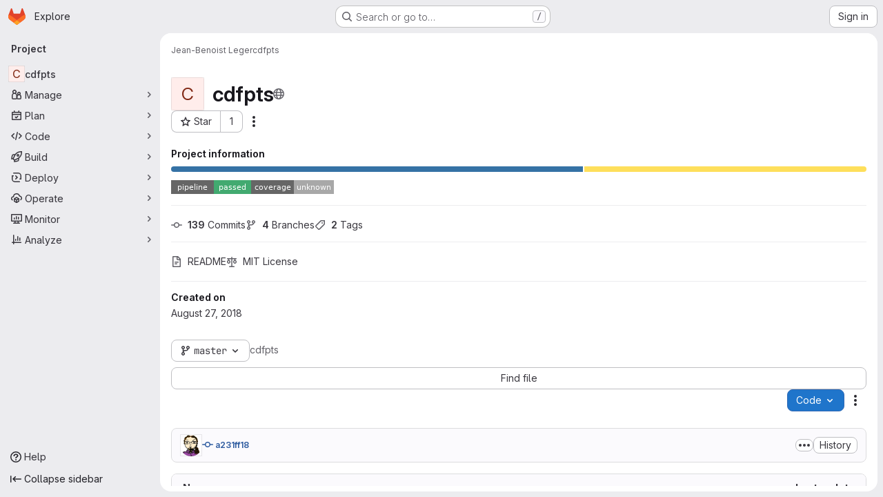

--- FILE ---
content_type: text/javascript; charset=utf-8
request_url: https://gitlab.utc.fr/assets/webpack/commons-pages.projects.blob.show-pages.projects.show-pages.projects.snippets.edit-pages.projects.sni-42df7d4c.aa95e753.chunk.js
body_size: 32067
content:
(this.webpackJsonp=this.webpackJsonp||[]).push([["commons-pages.projects.blob.show-pages.projects.show-pages.projects.snippets.edit-pages.projects.sni-42df7d4c","256a7ee5","9130ded6","d50df462"],{"/whJ":function(e,t,n){"use strict";n.d(t,"b",(function(){return p})),n.d(t,"a",(function(){return d}));n("3UXl"),n("iyoE");var i=n("zNqO"),r=n("EXdk"),s=n("WkQt"),o=n("S6lQ"),a=n("dJQL"),l=n("eOJu"),c=n("Cn4y"),u=n("w1kk");const p=Object(c.c)({disabledField:Object(c.b)(r.r,"disabled"),htmlField:Object(c.b)(r.r,"html"),options:Object(c.b)(r.d,[]),textField:Object(c.b)(r.r,"text"),valueField:Object(c.b)(r.r,"value")},"formOptionControls"),d=Object(i.c)({props:p,computed:{formOptions(){return this.normalizeOptions(this.options)}},methods:{normalizeOption(e,t=null){if(Object(a.j)(e)){const n=Object(s.a)(e,this.valueField),i=Object(s.a)(e,this.textField);return{value:Object(a.n)(n)?t||i:n,text:Object(o.b)(String(Object(a.n)(i)?t:i)),html:Object(s.a)(e,this.htmlField),disabled:Boolean(Object(s.a)(e,this.disabledField))}}return{value:t||e,text:Object(o.b)(String(e)),disabled:!1}},normalizeOptions(e){var t=this;return Object(a.a)(e)?e.map((function(e){return t.normalizeOption(e)})):Object(a.j)(e)?(Object(u.a)('Setting prop "options" to an object is deprecated. Use the array format instead.',this.$options.name),Object(l.h)(e).map((function(n){return t.normalizeOption(e[n]||{},n)}))):[]}}})},"03ld":function(e,t,n){"use strict";n.d(t,"a",(function(){return x})),n.d(t,"c",(function(){return _})),n.d(t,"b",(function(){return O}));var i=n("zNqO"),r=n("EXdk"),s=n("pTIT"),o=n("MGi3"),a=n("dJQL"),l=n("7I1/"),c=n("RzIj"),u=n("eOJu"),p=n("Cn4y"),d=n("nbER"),h=n("s4T4"),f=n("WMzN"),g=n("HeIE"),m=n("WeGr"),b=n("tslw"),k=n("slyf");const{mixin:y,props:v,prop:w,event:x}=Object(c.a)("checked",{defaultValue:null}),_=Object(p.c)(Object(u.m)({...b.b,...v,...h.b,...g.b,...m.b,...f.b,ariaLabel:Object(p.b)(r.r),ariaLabelledby:Object(p.b)(r.r),inline:Object(p.b)(r.g,!1),value:Object(p.b)(r.a)}),"formRadioCheckControls"),O=Object(i.c)({mixins:[d.a,b.a,y,k.a,h.a,g.a,m.a,f.a],inheritAttrs:!1,props:_,data(){return{localChecked:this.isGroup?this.bvGroup[w]:this[w]}},computed:{computedLocalChecked:{get(){return this.isGroup?this.bvGroup.localChecked:this.localChecked},set(e){this.isGroup?this.bvGroup.localChecked=e:this.localChecked=e}},isChecked(){return Object(l.a)(this.value,this.computedLocalChecked)},isRadio:()=>!0,isGroup(){return!!this.bvGroup},isSwitch(){return!this.isRadio&&(this.isGroup?this.bvGroup.switches:this.switch)},isInline(){return this.isGroup?this.bvGroup.inline:this.inline},isDisabled(){return this.isGroup&&this.bvGroup.disabled||this.disabled},isRequired(){return this.computedName&&(this.isGroup?this.bvGroup.required:this.required)},computedName(){return(this.isGroup?this.bvGroup.groupName:this.name)||null},computedForm(){return(this.isGroup?this.bvGroup.form:this.form)||null},computedSize(){return(this.isGroup?this.bvGroup.size:this.size)||""},computedState(){return this.isGroup?this.bvGroup.computedState:Object(a.b)(this.state)?this.state:null},computedAttrs(){const{isDisabled:e,isRequired:t}=this;return{...this.bvAttrs,id:this.safeId(),type:this.isRadio?"radio":"checkbox",name:this.computedName,form:this.computedForm,disabled:e,required:t,"aria-required":t||null,"aria-label":this.ariaLabel||null,"aria-labelledby":this.ariaLabelledby||null}}},watch:{[w](...e){this[w+"Watcher"](...e)},computedLocalChecked(...e){this.computedLocalCheckedWatcher(...e)}},methods:{[w+"Watcher"](e){Object(l.a)(e,this.computedLocalChecked)||(this.computedLocalChecked=e)},computedLocalCheckedWatcher(e,t){Object(l.a)(e,t)||this.$emit(x,e)},handleChange({target:{checked:e}}){var t=this;const{value:n}=this,i=e?n:null;this.computedLocalChecked=n,this.$nextTick((function(){t.$emit(s.d,i),t.isGroup&&t.bvGroup.$emit(s.d,i)}))},focus(){this.isDisabled||Object(o.d)(this.$refs.input)},blur(){this.isDisabled||Object(o.c)(this.$refs.input)}},render(e){const{isRadio:t,isInline:n,isSwitch:i,computedSize:r,bvAttrs:s}=this,o=this.normalizeSlot(),a=e("input",{class:["custom-control-input",this.stateClass],attrs:this.computedAttrs,domProps:{value:this.value,checked:this.isChecked},on:{change:this.handleChange},key:"input",ref:"input"}),l=e("label",{class:"custom-control-label",attrs:{for:this.safeId()}},o);return e("div",{class:[{"custom-control-inline":n,"custom-checkbox":!t&&!i,"custom-switch":i,"custom-radio":t,["b-custom-control-"+r]:r},"custom-control",s.class],style:s.style},[a,l])}})},"0ch9":function(e,t,n){"use strict";n.d(t,"n",(function(){return i})),n.d(t,"o",(function(){return r})),n.d(t,"C",(function(){return s})),n.d(t,"B",(function(){return o})),n.d(t,"A",(function(){return a})),n.d(t,"D",(function(){return l})),n.d(t,"j",(function(){return c})),n.d(t,"i",(function(){return u})),n.d(t,"h",(function(){return p})),n.d(t,"k",(function(){return d})),n.d(t,"g",(function(){return h})),n.d(t,"m",(function(){return f})),n.d(t,"l",(function(){return g})),n.d(t,"b",(function(){return m})),n.d(t,"a",(function(){return b})),n.d(t,"c",(function(){return k})),n.d(t,"r",(function(){return y})),n.d(t,"q",(function(){return v})),n.d(t,"s",(function(){return w})),n.d(t,"u",(function(){return x})),n.d(t,"t",(function(){return _})),n.d(t,"p",(function(){return O})),n.d(t,"x",(function(){return j})),n.d(t,"y",(function(){return $})),n.d(t,"w",(function(){return S})),n.d(t,"v",(function(){return C})),n.d(t,"z",(function(){return T})),n.d(t,"e",(function(){return I})),n.d(t,"f",(function(){return R})),n.d(t,"d",(function(){return A}));const i="mark",r="measure",s="snippet-view-app-start",o="snippet-edit-app-start",a="snippet-blobs-content-finished",l="snippet-blobs-content",c="mr-diffs-mark-file-tree-start",u="mr-diffs-mark-file-tree-end",p="mr-diffs-mark-diff-files-start",d="mr-diffs-mark-first-diff-file-shown",h="mr-diffs-mark-diff-files-end",f="mr-diffs-measure-file-tree-done",g="mr-diffs-measure-diff-files-done",m="commit-diffs-start-loading",b="commit-diffs-diff-files-shown",k="commit-diffs-list-loaded",y="pipelines-detail-links-mark-calculate-start",v="pipelines-detail-links-mark-calculate-end",w="Pipelines Detail Graph: Links Calculation",x="pipeline_graph_link_calculation_duration_seconds",_="pipeline_graph_links_total",O="pipeline_graph_links_per_job_ratio",j="blobviewer-load-viewer-start",$="blobviewer-switch-to-viewerr-start",S="blobviewer-load-viewer-finish",C="Repository File Viewer: loading the viewer",T="Repository File Viewer: switching the viewer",I="design-app-start",R="Design Management: Before the Vue app",A="Design Management: Single image preview"},"2TqH":function(e,t,n){"use strict";var i=n("3CjL"),r=n.n(i),s=n("o4PY"),o=n.n(s),a=n("mpVB"),l=n("RK7s"),c=n("q3oM"),u=n("b1NL"),p=n("KOQf"),d=n("AxB5"),h=n("nuJP"),f=n("O/A7");const g="."+p.a;var m={name:"GlDisclosureDropdown",events:{GL_DROPDOWN_SHOWN:l.i,GL_DROPDOWN_HIDDEN:l.h,GL_DROPDOWN_BEFORE_CLOSE:l.e,GL_DROPDOWN_FOCUS_CONTENT:l.g},components:{GlBaseDropdown:u.a,GlDisclosureDropdownItem:d.a,GlDisclosureDropdownGroup:h.a},props:{items:{type:Array,required:!1,default:function(){return[]},validator:f.d},toggleText:{type:String,required:!1,default:""},textSrOnly:{type:Boolean,required:!1,default:!1},category:{type:String,required:!1,default:c.p.primary,validator:function(e){return e in c.p}},variant:{type:String,required:!1,default:c.z.default,validator:function(e){return e in c.z}},size:{type:String,required:!1,default:"medium",validator:function(e){return e in c.q}},icon:{type:String,required:!1,default:""},disabled:{type:Boolean,required:!1,default:!1},loading:{type:Boolean,required:!1,default:!1},toggleId:{type:String,required:!1,default:function(){return o()("dropdown-toggle-btn-")}},toggleClass:{type:[String,Array,Object],required:!1,default:null},noCaret:{type:Boolean,required:!1,default:!1},placement:{type:String,required:!1,default:"bottom-start",validator:function(e){return Object.keys(c.y).includes(e)}},toggleAriaLabelledBy:{type:String,required:!1,default:null},listAriaLabelledBy:{type:String,required:!1,default:null},block:{type:Boolean,required:!1,default:!1},dropdownOffset:{type:[Number,Object],required:!1,default:void 0},fluidWidth:{type:Boolean,required:!1,default:!1},autoClose:{type:Boolean,required:!1,default:!0},positioningStrategy:{type:String,required:!1,default:l.l,validator:function(e){return[l.l,l.m].includes(e)}},startOpened:{type:Boolean,required:!1,default:!1}},data:()=>({disclosureId:o()("disclosure-"),nextFocusedItemIndex:null}),computed:{disclosureTag(){var e;return null!==(e=this.items)&&void 0!==e&&e.length||Object(f.a)(this.$scopedSlots.default||this.$slots.default)?"ul":"div"},hasCustomToggle(){return Boolean(this.$scopedSlots.toggle)}},mounted(){this.startOpened&&this.open()},methods:{open(){this.$refs.baseDropdown.open()},close(){this.$refs.baseDropdown.close()},onShow(){this.$emit(l.i)},onBeforeClose(e){this.$emit(l.e,e)},onHide(){this.$emit(l.h),this.nextFocusedItemIndex=null},onKeydown(e){const{code:t}=e,n=this.getFocusableListItemElements();if(n.length<1)return;let i=!0;t===l.j?this.focusItem(0,n):t===l.c?this.focusItem(n.length-1,n):t===l.b?this.focusNextItem(e,n,-1):t===l.a?this.focusNextItem(e,n,1):t===l.d||t===l.n?this.handleAutoClose(e):i=!1,i&&Object(a.k)(e)},getFocusableListItemElements(){var e;const t=null===(e=this.$refs.content)||void 0===e?void 0:e.querySelectorAll(g);return Object(a.c)(Array.from(t||[]))},focusNextItem(e,t,n){const{target:i}=e,s=t.indexOf(i),o=r()(s+n,0,t.length-1);this.focusItem(o,t)},focusItem(e,t){var n;this.nextFocusedItemIndex=e,null===(n=t[e])||void 0===n||n.focus()},closeAndFocus(){this.$refs.baseDropdown.closeAndFocus()},handleAction(e){var t=this;window.requestAnimationFrame((function(){t.$emit("action",e)}))},handleAutoClose(e){var t,n;this.autoClose&&e.target.closest(g)&&null!==(t=(n=this.$refs.baseDropdown).containsElement)&&void 0!==t&&t.call(n,e.target)&&this.closeAndFocus()},uniqueItemId:()=>o()("disclosure-item-"),isItem:f.c},GL_DROPDOWN_CONTENTS_CLASS:l.f},b=n("tBpV"),k=Object(b.a)(m,(function(){var e=this,t=e._self._c;return t("gl-base-dropdown",{ref:"baseDropdown",staticClass:"gl-disclosure-dropdown",attrs:{"aria-labelledby":e.toggleAriaLabelledBy,"arrow-element":e.$refs.disclosureArrow,"toggle-id":e.toggleId,"toggle-text":e.toggleText,"toggle-class":e.toggleClass,"text-sr-only":e.textSrOnly,category:e.category,variant:e.variant,size:e.size,icon:e.icon,disabled:e.disabled,loading:e.loading,"no-caret":e.noCaret,placement:e.placement,block:e.block,offset:e.dropdownOffset,"fluid-width":e.fluidWidth,"positioning-strategy":e.positioningStrategy},on:e._d({},[e.$options.events.GL_DROPDOWN_SHOWN,e.onShow,e.$options.events.GL_DROPDOWN_HIDDEN,e.onHide,e.$options.events.GL_DROPDOWN_BEFORE_CLOSE,e.onBeforeClose,e.$options.events.GL_DROPDOWN_FOCUS_CONTENT,e.onKeydown]),scopedSlots:e._u([e.hasCustomToggle?{key:"toggle",fn:function(){return[e._t("toggle")]},proxy:!0}:null],null,!0)},[e._v(" "),e._t("header"),e._v(" "),t(e.disclosureTag,{ref:"content",tag:"component",class:e.$options.GL_DROPDOWN_CONTENTS_CLASS,attrs:{id:e.disclosureId,"aria-labelledby":e.listAriaLabelledBy||e.toggleId,"data-testid":"disclosure-content",tabindex:"-1"},on:{keydown:e.onKeydown,click:e.handleAutoClose}},[e._t("default",(function(){return[e._l(e.items,(function(n,i){return[e.isItem(n)?[t("gl-disclosure-dropdown-item",{key:e.uniqueItemId(),attrs:{item:n},on:{action:e.handleAction},scopedSlots:e._u(["list-item"in e.$scopedSlots?{key:"list-item",fn:function(){return[e._t("list-item",null,{item:n})]},proxy:!0}:null],null,!0)})]:[t("gl-disclosure-dropdown-group",{key:n.name,attrs:{bordered:0!==i,group:n},on:{action:e.handleAction},scopedSlots:e._u([e.$scopedSlots["group-label"]?{key:"group-label",fn:function(){return[e._t("group-label",null,{group:n})]},proxy:!0}:null,e.$scopedSlots["list-item"]?{key:"default",fn:function(){return e._l(n.items,(function(n){return t("gl-disclosure-dropdown-item",{key:e.uniqueItemId(),attrs:{item:n},on:{action:e.handleAction},scopedSlots:e._u([{key:"list-item",fn:function(){return[e._t("list-item",null,{item:n})]},proxy:!0}],null,!0)})}))},proxy:!0}:null],null,!0)})]]}))]}))],2),e._v(" "),e._t("footer")],2)}),[],!1,null,null,null);t.a=k.exports},"6R0y":function(e,t,n){"use strict";n.d(t,"c",(function(){return i})),n.d(t,"b",(function(){return r})),n.d(t,"a",(function(){return s}));const i="GlDisclosureDropdownItem",r="GlDisclosureDropdownGroup",s={top:"top",bottom:"bottom"}},"78vh":function(e,t,n){"use strict";var i=n("Q0Js"),r=TypeError;e.exports=function(e,t){if(!delete e[t])throw new r("Cannot delete property "+i(t)+" of "+i(e))}},"86Lb":function(e,t,n){"use strict";var i=n("ZfjD"),r=n("/EoU"),s=n("ejl/"),o=n("sPwa"),a=n("78vh"),l=n("ocV/");i({target:"Array",proto:!0,arity:1,forced:1!==[].unshift(0)||!function(){try{Object.defineProperty([],"length",{writable:!1}).unshift()}catch(e){return e instanceof TypeError}}()},{unshift:function(e){var t=r(this),n=s(t),i=arguments.length;if(i){l(n+i);for(var c=n;c--;){var u=c+i;c in t?t[u]=t[c]:a(t,u)}for(var p=0;p<i;p++)t[p]=arguments[p]}return o(t,n+i)}})},"8T/f":function(e,t,n){"use strict";(function(e){n.d(t,"a",(function(){return te})),n.d(t,"b",(function(){return B})),n.d(t,"c",(function(){return Z})),n.d(t,"d",(function(){return a})),n.d(t,"e",(function(){return ee})),n.d(t,"f",(function(){return Y})),n.d(t,"g",(function(){return X})),n.d(t,"h",(function(){return o}));var i=n("CqvA"),r=n("kiQP");
/*!
 * pinia v2.2.2
 * (c) 2024 Eduardo San Martin Morote
 * @license MIT
 */
let s;const o=e=>s=e,a=()=>Object(i.hasInjectionContext)()&&Object(i.inject)(l)||s,l=Symbol();function c(e){return e&&"object"==typeof e&&"[object Object]"===Object.prototype.toString.call(e)&&"function"!=typeof e.toJSON}var u;!function(e){e.direct="direct",e.patchObject="patch object",e.patchFunction="patch function"}(u||(u={}));const p="undefined"!=typeof window,d=(()=>"object"==typeof window&&window.window===window?window:"object"==typeof self&&self.self===self?self:"object"==typeof e&&e.global===e?e:"object"==typeof globalThis?globalThis:{HTMLElement:null})();function h(e,t,n){const i=new XMLHttpRequest;i.open("GET",e),i.responseType="blob",i.onload=function(){k(i.response,t,n)},i.onerror=function(){console.error("could not download file")},i.send()}function f(e){const t=new XMLHttpRequest;t.open("HEAD",e,!1);try{t.send()}catch(e){}return t.status>=200&&t.status<=299}function g(e){try{e.dispatchEvent(new MouseEvent("click"))}catch(t){const n=document.createEvent("MouseEvents");n.initMouseEvent("click",!0,!0,window,0,0,0,80,20,!1,!1,!1,!1,0,null),e.dispatchEvent(n)}}const m="object"==typeof navigator?navigator:{userAgent:""},b=(()=>/Macintosh/.test(m.userAgent)&&/AppleWebKit/.test(m.userAgent)&&!/Safari/.test(m.userAgent))(),k=p?"undefined"!=typeof HTMLAnchorElement&&"download"in HTMLAnchorElement.prototype&&!b?function(e,t="download",n){const i=document.createElement("a");i.download=t,i.rel="noopener","string"==typeof e?(i.href=e,i.origin!==location.origin?f(i.href)?h(e,t,n):(i.target="_blank",g(i)):g(i)):(i.href=URL.createObjectURL(e),setTimeout((function(){URL.revokeObjectURL(i.href)}),4e4),setTimeout((function(){g(i)}),0))}:"msSaveOrOpenBlob"in m?function(e,t="download",n){if("string"==typeof e)if(f(e))h(e,t,n);else{const t=document.createElement("a");t.href=e,t.target="_blank",setTimeout((function(){g(t)}))}else navigator.msSaveOrOpenBlob(function(e,{autoBom:t=!1}={}){return t&&/^\s*(?:text\/\S*|application\/xml|\S*\/\S*\+xml)\s*;.*charset\s*=\s*utf-8/i.test(e.type)?new Blob([String.fromCharCode(65279),e],{type:e.type}):e}(e,n),t)}:function(e,t,n,i){(i=i||open("","_blank"))&&(i.document.title=i.document.body.innerText="downloading...");if("string"==typeof e)return h(e,t,n);const r="application/octet-stream"===e.type,s=/constructor/i.test(String(d.HTMLElement))||"safari"in d,o=/CriOS\/[\d]+/.test(navigator.userAgent);if((o||r&&s||b)&&"undefined"!=typeof FileReader){const t=new FileReader;t.onloadend=function(){let e=t.result;if("string"!=typeof e)throw i=null,new Error("Wrong reader.result type");e=o?e:e.replace(/^data:[^;]*;/,"data:attachment/file;"),i?i.location.href=e:location.assign(e),i=null},t.readAsDataURL(e)}else{const t=URL.createObjectURL(e);i?i.location.assign(t):location.href=t,i=null,setTimeout((function(){URL.revokeObjectURL(t)}),4e4)}}:()=>{};function y(e,t){const n="🍍 "+e;"function"==typeof __VUE_DEVTOOLS_TOAST__?__VUE_DEVTOOLS_TOAST__(n,t):"error"===t?console.error(n):"warn"===t?console.warn(n):console.log(n)}function v(e){return"_a"in e&&"install"in e}function w(){if(!("clipboard"in navigator))return y("Your browser doesn't support the Clipboard API","error"),!0}function x(e){return!!(e instanceof Error&&e.message.toLowerCase().includes("document is not focused"))&&(y('You need to activate the "Emulate a focused page" setting in the "Rendering" panel of devtools.',"warn"),!0)}let _;async function O(e){try{const t=(_||(_=document.createElement("input"),_.type="file",_.accept=".json"),function(){return new Promise((e,t)=>{_.onchange=async()=>{const t=_.files;if(!t)return e(null);const n=t.item(0);return e(n?{text:await n.text(),file:n}:null)},_.oncancel=()=>e(null),_.onerror=t,_.click()})}),n=await t();if(!n)return;const{text:i,file:r}=n;j(e,JSON.parse(i)),y(`Global state imported from "${r.name}".`)}catch(e){y("Failed to import the state from JSON. Check the console for more details.","error"),console.error(e)}}function j(e,t){for(const n in t){const i=e.state.value[n];i?Object.assign(i,t[n]):e.state.value[n]=t[n]}}function $(e){return{_custom:{display:e}}}function S(e){return v(e)?{id:"_root",label:"🍍 Pinia (root)"}:{id:e.$id,label:e.$id}}function C(e){return e?Array.isArray(e)?e.reduce((e,t)=>(e.keys.push(t.key),e.operations.push(t.type),e.oldValue[t.key]=t.oldValue,e.newValue[t.key]=t.newValue,e),{oldValue:{},keys:[],operations:[],newValue:{}}):{operation:$(e.type),key:$(e.key),oldValue:e.oldValue,newValue:e.newValue}:{}}function T(e){switch(e){case u.direct:return"mutation";case u.patchFunction:case u.patchObject:return"$patch";default:return"unknown"}}let I=!0;const R=[],{assign:A}=Object,E=e=>"🍍 "+e;function z(e,t){Object(r.a)({id:"dev.esm.pinia",label:"Pinia 🍍",logo:"https://pinia.vuejs.org/logo.svg",packageName:"pinia",homepage:"https://pinia.vuejs.org",componentStateTypes:R,app:e},n=>{"function"!=typeof n.now&&y("You seem to be using an outdated version of Vue Devtools. Are you still using the Beta release instead of the stable one? You can find the links at https://devtools.vuejs.org/guide/installation.html."),n.addTimelineLayer({id:"pinia:mutations",label:"Pinia 🍍",color:15064968}),n.addInspector({id:"pinia",label:"Pinia 🍍",icon:"storage",treeFilterPlaceholder:"Search stores",actions:[{icon:"content_copy",action:()=>{!async function(e){if(!w())try{await navigator.clipboard.writeText(JSON.stringify(e.state.value)),y("Global state copied to clipboard.")}catch(e){if(x(e))return;y("Failed to serialize the state. Check the console for more details.","error"),console.error(e)}}(t)},tooltip:"Serialize and copy the state"},{icon:"content_paste",action:async()=>{await async function(e){if(!w())try{j(e,JSON.parse(await navigator.clipboard.readText())),y("Global state pasted from clipboard.")}catch(e){if(x(e))return;y("Failed to deserialize the state from clipboard. Check the console for more details.","error"),console.error(e)}}(t),n.sendInspectorTree("pinia"),n.sendInspectorState("pinia")},tooltip:"Replace the state with the content of your clipboard"},{icon:"save",action:()=>{!async function(e){try{k(new Blob([JSON.stringify(e.state.value)],{type:"text/plain;charset=utf-8"}),"pinia-state.json")}catch(e){y("Failed to export the state as JSON. Check the console for more details.","error"),console.error(e)}}(t)},tooltip:"Save the state as a JSON file"},{icon:"folder_open",action:async()=>{await O(t),n.sendInspectorTree("pinia"),n.sendInspectorState("pinia")},tooltip:"Import the state from a JSON file"}],nodeActions:[{icon:"restore",tooltip:'Reset the state (with "$reset")',action:e=>{const n=t._s.get(e);n?"function"!=typeof n.$reset?y(`Cannot reset "${e}" store because it doesn't have a "$reset" method implemented.`,"warn"):(n.$reset(),y(`Store "${e}" reset.`)):y(`Cannot reset "${e}" store because it wasn't found.`,"warn")}}]}),n.on.inspectComponent((e,t)=>{const n=e.componentInstance&&e.componentInstance.proxy;if(n&&n._pStores){const t=e.componentInstance.proxy._pStores;Object.values(t).forEach(t=>{e.instanceData.state.push({type:E(t.$id),key:"state",editable:!0,value:t._isOptionsAPI?{_custom:{value:Object(i.toRaw)(t.$state),actions:[{icon:"restore",tooltip:"Reset the state of this store",action:()=>t.$reset()}]}}:Object.keys(t.$state).reduce((e,n)=>(e[n]=t.$state[n],e),{})}),t._getters&&t._getters.length&&e.instanceData.state.push({type:E(t.$id),key:"getters",editable:!1,value:t._getters.reduce((e,n)=>{try{e[n]=t[n]}catch(t){e[n]=t}return e},{})})})}}),n.on.getInspectorTree(n=>{if(n.app===e&&"pinia"===n.inspectorId){let e=[t];e=e.concat(Array.from(t._s.values())),n.rootNodes=(n.filter?e.filter(e=>"$id"in e?e.$id.toLowerCase().includes(n.filter.toLowerCase()):"🍍 Pinia (root)".toLowerCase().includes(n.filter.toLowerCase())):e).map(S)}}),globalThis.$pinia=t,n.on.getInspectorState(n=>{if(n.app===e&&"pinia"===n.inspectorId){const e="_root"===n.nodeId?t:t._s.get(n.nodeId);if(!e)return;e&&("_root"!==n.nodeId&&(globalThis.$store=Object(i.toRaw)(e)),n.state=function(e){if(v(e)){const t=Array.from(e._s.keys()),n=e._s;return{state:t.map(t=>({editable:!0,key:t,value:e.state.value[t]})),getters:t.filter(e=>n.get(e)._getters).map(e=>{const t=n.get(e);return{editable:!1,key:e,value:t._getters.reduce((e,n)=>(e[n]=t[n],e),{})}})}}const t={state:Object.keys(e.$state).map(t=>({editable:!0,key:t,value:e.$state[t]}))};return e._getters&&e._getters.length&&(t.getters=e._getters.map(t=>({editable:!1,key:t,value:e[t]}))),e._customProperties.size&&(t.customProperties=Array.from(e._customProperties).map(t=>({editable:!0,key:t,value:e[t]}))),t}(e))}}),n.on.editInspectorState((n,i)=>{if(n.app===e&&"pinia"===n.inspectorId){const e="_root"===n.nodeId?t:t._s.get(n.nodeId);if(!e)return y(`store "${n.nodeId}" not found`,"error");const{path:i}=n;v(e)?i.unshift("state"):1===i.length&&e._customProperties.has(i[0])&&!(i[0]in e.$state)||i.unshift("$state"),I=!1,n.set(e,i,n.state.value),I=!0}}),n.on.editComponentState(e=>{if(e.type.startsWith("🍍")){const n=e.type.replace(/^🍍\s*/,""),i=t._s.get(n);if(!i)return y(`store "${n}" not found`,"error");const{path:r}=e;if("state"!==r[0])return y(`Invalid path for store "${n}":\n${r}\nOnly state can be modified.`);r[0]="$state",I=!1,e.set(i,r,e.state.value),I=!0}})})}let L,D=0;function P(e,t,n){const r=t.reduce((t,n)=>(t[n]=Object(i.toRaw)(e)[n],t),{});for(const t in r)e[t]=function(){const i=D,s=n?new Proxy(e,{get:(...e)=>(L=i,Reflect.get(...e)),set:(...e)=>(L=i,Reflect.set(...e))}):e;L=i;const o=r[t].apply(s,arguments);return L=void 0,o}}function q({app:e,store:t,options:n}){if(!t.$id.startsWith("__hot:")){if(t._isOptionsAPI=!!n.state,!t._p._testing){P(t,Object.keys(n.actions),t._isOptionsAPI);const e=t._hotUpdate;Object(i.toRaw)(t)._hotUpdate=function(n){e.apply(this,arguments),P(t,Object.keys(n._hmrPayload.actions),!!t._isOptionsAPI)}}!function(e,t){R.includes(E(t.$id))||R.push(E(t.$id)),Object(r.a)({id:"dev.esm.pinia",label:"Pinia 🍍",logo:"https://pinia.vuejs.org/logo.svg",packageName:"pinia",homepage:"https://pinia.vuejs.org",componentStateTypes:R,app:e,settings:{logStoreChanges:{label:"Notify about new/deleted stores",type:"boolean",defaultValue:!0}}},e=>{const n="function"==typeof e.now?e.now.bind(e):Date.now;t.$onAction(({after:i,onError:r,name:s,args:o})=>{const a=D++;e.addTimelineEvent({layerId:"pinia:mutations",event:{time:n(),title:"🛫 "+s,subtitle:"start",data:{store:$(t.$id),action:$(s),args:o},groupId:a}}),i(i=>{L=void 0,e.addTimelineEvent({layerId:"pinia:mutations",event:{time:n(),title:"🛬 "+s,subtitle:"end",data:{store:$(t.$id),action:$(s),args:o,result:i},groupId:a}})}),r(i=>{L=void 0,e.addTimelineEvent({layerId:"pinia:mutations",event:{time:n(),logType:"error",title:"💥 "+s,subtitle:"end",data:{store:$(t.$id),action:$(s),args:o,error:i},groupId:a}})})},!0),t._customProperties.forEach(r=>{Object(i.watch)(()=>Object(i.unref)(t[r]),(t,i)=>{e.notifyComponentUpdate(),e.sendInspectorState("pinia"),I&&e.addTimelineEvent({layerId:"pinia:mutations",event:{time:n(),title:"Change",subtitle:r,data:{newValue:t,oldValue:i},groupId:L}})},{deep:!0})}),t.$subscribe(({events:i,type:r},s)=>{if(e.notifyComponentUpdate(),e.sendInspectorState("pinia"),!I)return;const o={time:n(),title:T(r),data:A({store:$(t.$id)},C(i)),groupId:L};r===u.patchFunction?o.subtitle="⤵️":r===u.patchObject?o.subtitle="🧩":i&&!Array.isArray(i)&&(o.subtitle=i.type),i&&(o.data["rawEvent(s)"]={_custom:{display:"DebuggerEvent",type:"object",tooltip:"raw DebuggerEvent[]",value:i}}),e.addTimelineEvent({layerId:"pinia:mutations",event:o})},{detached:!0,flush:"sync"});const r=t._hotUpdate;t._hotUpdate=Object(i.markRaw)(i=>{r(i),e.addTimelineEvent({layerId:"pinia:mutations",event:{time:n(),title:"🔥 "+t.$id,subtitle:"HMR update",data:{store:$(t.$id),info:$("HMR update")}}}),e.notifyComponentUpdate(),e.sendInspectorTree("pinia"),e.sendInspectorState("pinia")});const{$dispose:s}=t;t.$dispose=()=>{s(),e.notifyComponentUpdate(),e.sendInspectorTree("pinia"),e.sendInspectorState("pinia"),e.getSettings().logStoreChanges&&y(`Disposed "${t.$id}" store 🗑`)},e.notifyComponentUpdate(),e.sendInspectorTree("pinia"),e.sendInspectorState("pinia"),e.getSettings().logStoreChanges&&y(`"${t.$id}" store installed 🆕`)})}(e,t)}}function B(){const e=Object(i.effectScope)(!0),t=e.run(()=>Object(i.ref)({}));let n=[],r=[];const s=Object(i.markRaw)({install(e){o(s),i.isVue2||(s._a=e,e.provide(l,s),e.config.globalProperties.$pinia=s,"undefined"!=typeof __VUE_PROD_DEVTOOLS__&&__VUE_PROD_DEVTOOLS__&&p&&z(e,s),r.forEach(e=>n.push(e)),r=[])},use(e){return this._a||i.isVue2?n.push(e):r.push(e),this},_p:n,_a:null,_e:e,_s:new Map,state:t});return"undefined"!=typeof __VUE_PROD_DEVTOOLS__&&__VUE_PROD_DEVTOOLS__&&"undefined"!=typeof Proxy&&s.use(q),s}const V=()=>{};function G(e,t,n,r=V){e.push(t);const s=()=>{const n=e.indexOf(t);n>-1&&(e.splice(n,1),r())};return!n&&Object(i.getCurrentScope)()&&Object(i.onScopeDispose)(s),s}function N(e,...t){e.slice().forEach(e=>{e(...t)})}const U=e=>e(),F=Symbol(),M=Symbol();function W(e,t){e instanceof Map&&t instanceof Map?t.forEach((t,n)=>e.set(n,t)):e instanceof Set&&t instanceof Set&&t.forEach(e.add,e);for(const n in t){if(!t.hasOwnProperty(n))continue;const r=t[n],s=e[n];c(s)&&c(r)&&e.hasOwnProperty(n)&&!Object(i.isRef)(r)&&!Object(i.isReactive)(r)?e[n]=W(s,r):e[n]=r}return e}const H=Symbol(),Q=new WeakMap;const{assign:J}=Object;function K(e,t,n={},r,s,a){let l;const d=J({actions:{}},n);const h={deep:!0};let f,g;let m=[],b=[];const k=r.state.value[e];a||k||(i.isVue2?Object(i.set)(r.state.value,e,{}):r.state.value[e]={});const y=Object(i.ref)({});let v;function w(t){let n;f=g=!1,"function"==typeof t?(t(r.state.value[e]),n={type:u.patchFunction,storeId:e,events:void 0}):(W(r.state.value[e],t),n={type:u.patchObject,payload:t,storeId:e,events:void 0});const s=v=Symbol();Object(i.nextTick)().then(()=>{v===s&&(f=!0)}),g=!0,N(m,n,r.state.value[e])}const x=a?function(){const{state:e}=n,t=e?e():{};this.$patch(e=>{J(e,t)})}:V;const _=(t,n="")=>{if(F in t)return t[M]=n,t;const i=function(){o(r);const n=Array.from(arguments),s=[],a=[];function l(e){s.push(e)}function c(e){a.push(e)}let u;N(b,{args:n,name:i[M],store:$,after:l,onError:c});try{u=t.apply(this&&this.$id===e?this:$,n)}catch(e){throw N(a,e),e}return u instanceof Promise?u.then(e=>(N(s,e),e)).catch(e=>(N(a,e),Promise.reject(e))):(N(s,u),u)};return i[F]=!0,i[M]=n,i},O=Object(i.markRaw)({actions:{},getters:{},state:[],hotState:y}),j={_p:r,$id:e,$onAction:G.bind(null,b),$patch:w,$reset:x,$subscribe(t,n={}){const s=G(m,t,n.detached,()=>o()),o=l.run(()=>Object(i.watch)(()=>r.state.value[e],i=>{("sync"===n.flush?g:f)&&t({storeId:e,type:u.direct,events:void 0},i)},J({},h,n)));return s},$dispose:function(){l.stop(),m=[],b=[],r._s.delete(e)}};i.isVue2&&(j._r=!1);const $=Object(i.reactive)("undefined"!=typeof __VUE_PROD_DEVTOOLS__&&__VUE_PROD_DEVTOOLS__&&p?J({_hmrPayload:O,_customProperties:Object(i.markRaw)(new Set)},j):j);r._s.set(e,$);const S=(r._a&&r._a.runWithContext||U)(()=>r._e.run(()=>(l=Object(i.effectScope)()).run(()=>t({action:_}))));for(const t in S){const n=S[t];if(Object(i.isRef)(n)&&(T=n,!Object(i.isRef)(T)||!T.effect)||Object(i.isReactive)(n))a||(!k||(C=n,i.isVue2?Q.has(C):c(C)&&C.hasOwnProperty(H))||(Object(i.isRef)(n)?n.value=k[t]:W(n,k[t])),i.isVue2?Object(i.set)(r.state.value[e],t,n):r.state.value[e][t]=n);else if("function"==typeof n){const e=_(n,t);i.isVue2?Object(i.set)(S,t,e):S[t]=e,d.actions[t]=n}else 0}var C,T;if(i.isVue2?Object.keys(S).forEach(e=>{Object(i.set)($,e,S[e])}):(J($,S),J(Object(i.toRaw)($),S)),Object.defineProperty($,"$state",{get:()=>r.state.value[e],set:e=>{w(t=>{J(t,e)})}}),"undefined"!=typeof __VUE_PROD_DEVTOOLS__&&__VUE_PROD_DEVTOOLS__&&p){const e={writable:!0,configurable:!0,enumerable:!1};["_p","_hmrPayload","_getters","_customProperties"].forEach(t=>{Object.defineProperty($,t,J({value:$[t]},e))})}return i.isVue2&&($._r=!0),r._p.forEach(e=>{if("undefined"!=typeof __VUE_PROD_DEVTOOLS__&&__VUE_PROD_DEVTOOLS__&&p){const t=l.run(()=>e({store:$,app:r._a,pinia:r,options:d}));Object.keys(t||{}).forEach(e=>$._customProperties.add(e)),J($,t)}else J($,l.run(()=>e({store:$,app:r._a,pinia:r,options:d})))}),k&&a&&n.hydrate&&n.hydrate($.$state,k),f=!0,g=!0,$}function Z(e,t,n){let r,a;const c="function"==typeof t;function u(e,n){const u=Object(i.hasInjectionContext)();(e=e||(u?Object(i.inject)(l,null):null))&&o(e),(e=s)._s.has(r)||(c?K(r,t,a,e):function(e,t,n,r){const{state:s,actions:a,getters:l}=t,c=n.state.value[e];let u;u=K(e,(function(){c||(i.isVue2?Object(i.set)(n.state.value,e,s?s():{}):n.state.value[e]=s?s():{});const t=Object(i.toRefs)(n.state.value[e]);return J(t,a,Object.keys(l||{}).reduce((t,r)=>(t[r]=Object(i.markRaw)(Object(i.computed)(()=>{o(n);const t=n._s.get(e);if(!i.isVue2||t._r)return l[r].call(t,t)})),t),{}))}),t,n,r,!0)}(r,a,e));return e._s.get(r)}return"string"==typeof e?(r=e,a=c?n:t):(a=e,r=e.id),u.$id=r,u}function X(e,t){return Array.isArray(t)?t.reduce((t,n)=>(t[n]=function(){return e(this.$pinia)[n]},t),{}):Object.keys(t).reduce((n,i)=>(n[i]=function(){const n=e(this.$pinia),r=t[i];return"function"==typeof r?r.call(this,n):n[r]},n),{})}const Y=X;function ee(e,t){return Array.isArray(t)?t.reduce((t,n)=>(t[n]=function(...t){return e(this.$pinia)[n](...t)},t),{}):Object.keys(t).reduce((n,i)=>(n[i]=function(...n){return e(this.$pinia)[t[i]](...n)},n),{})}const te=function(e){e.mixin({beforeCreate(){const e=this.$options;if(e.pinia){const t=e.pinia;if(!this._provided){const e={};Object.defineProperty(this,"_provided",{get:()=>e,set:t=>Object.assign(e,t)})}this._provided[l]=t,this.$pinia||(this.$pinia=t),t._a=this,p&&o(t),"undefined"!=typeof __VUE_PROD_DEVTOOLS__&&__VUE_PROD_DEVTOOLS__&&p&&z(t._a,t)}else!this.$pinia&&e.parent&&e.parent.$pinia&&(this.$pinia=e.parent.$pinia)},destroyed(){delete this._pStores}})}}).call(this,n("uKge"))},AxB5:function(e,t,n){"use strict";var i=n("KOQf").b,r=n("tBpV"),s=Object(r.a)(i,(function(){var e=this,t=e._self._c;return t("li",e._g({class:e.classes,attrs:{tabindex:e.listIndex,"data-testid":"disclosure-dropdown-item"}},e.wrapperListeners),[e._t("default",(function(){return[t(e.itemComponent.is,e._g(e._b({ref:"item",tag:"component",staticClass:"gl-new-dropdown-item-content",attrs:{tabindex:e.componentIndex}},"component",e.itemComponent.attrs,!1),e.itemComponent.listeners),[t("span",{staticClass:"gl-new-dropdown-item-text-wrapper"},[e._t("list-item",(function(){return[e._v("\n          "+e._s(e.item.text)+"\n        ")]}))],2)])]}))],2)}),[],!1,null,null,null);t.a=s.exports},COl3:function(e,t,n){"use strict";n.d(t,"a",(function(){return o})),n.d(t,"c",(function(){return a})),n.d(t,"b",(function(){return l}));var i=n("lx39"),r=n.n(i);n("byxs");const s=function(e,t=!1){return t?e:JSON.parse(e)},o=function(e,t=!1){const n=localStorage.getItem(e);if(null===n)return{exists:!1};try{return{exists:!0,value:s(n,t)}}catch{return console.warn(`[gitlab] Failed to deserialize value from localStorage (key=${e})`,n),{exists:!1}}},a=function(e,t,n=!1){localStorage.setItem(e,function(e,t=!1){return!r()(e)&&t&&console.warn("[gitlab] LocalStorageSync is saving",e,"but it is not a string and the 'asString' param is true. This will save and restore the stringified value rather than the original value."),t?e:JSON.stringify(e)}(t,n))},l=function(e){localStorage.removeItem(e)}},CqvA:function(e,t,n){var i=n("ewH8"),r=i.default||i;t.Vue=r,t.Vue2=r,t.isVue2=!0,t.isVue3=!1,t.install=function(){},t.warn=r.util.warn,t.createApp=function(e,t){var n,i={},s={config:r.config,use:r.use.bind(r),mixin:r.mixin.bind(r),component:r.component.bind(r),provide:function(e,t){return i[e]=t,this},directive:function(e,t){return t?(r.directive(e,t),s):r.directive(e)},mount:function(s,o){return n||((n=new r(Object.assign({propsData:t},e,{provide:Object.assign(i,e.provide)}))).$mount(s,o),n)},unmount:function(){n&&(n.$destroy(),n=void 0)}};return s},Object.keys(i).forEach((function(e){t[e]=i[e]})),t.hasInjectionContext=function(){return!!i.getCurrentInstance()}},Czxp:function(e,t,n){"use strict";var i=n("zNqO"),r=n("n64d"),s=n("pTIT"),o=n("EXdk"),a=n("MGi3"),l=n("eOJu"),c=n("Cn4y"),u=n("nbER"),p=n("slyf"),d=n("+18S");const h=Object(l.j)(d.b,["event","routerTag"]),f=Object(c.c)(Object(l.m)({...h,linkClass:Object(c.b)(o.e),variant:Object(c.b)(o.r)}),r.h),g=Object(i.c)({name:r.h,mixins:[u.a,p.a],inject:{getBvDropdown:{default:function(){return function(){return null}}}},inheritAttrs:!1,props:f,computed:{bvDropdown(){return this.getBvDropdown()},computedAttrs(){return{...this.bvAttrs,role:"menuitem"}}},methods:{closeDropdown(){var e=this;Object(a.z)((function(){e.bvDropdown&&e.bvDropdown.hide(!0)}))},onClick(e){this.$emit(s.f,e),this.closeDropdown()}},render(e){const{linkClass:t,variant:n,active:i,disabled:r,onClick:s,bvAttrs:o}=this;return e("li",{class:o.class,style:o.style,attrs:{role:"presentation"}},[e(d.a,{staticClass:"dropdown-item",class:[t,{["text-"+n]:n&&!(i||r)}],props:Object(c.d)(h,this.$props),attrs:this.computedAttrs,on:{click:s},ref:"item"},this.normalizeSlot())])}}),m=Object(c.c)({active:Object(c.b)(o.g,!1),activeClass:Object(c.b)(o.r,"active"),buttonClass:Object(c.b)(o.e),disabled:Object(c.b)(o.g,!1),variant:Object(c.b)(o.r),role:Object(c.b)(o.r,"menuitem")},r.i),b=Object(i.c)({name:r.i,mixins:[u.a,p.a],inject:{getBvDropdown:{default:function(){return function(){return null}}}},inheritAttrs:!1,props:m,computed:{bvDropdown(){return this.getBvDropdown()},computedAttrs(){return{...this.bvAttrs,role:this.role,type:"button",disabled:this.disabled,"aria-selected":this.active?"true":null}}},methods:{closeDropdown(){this.bvDropdown&&this.bvDropdown.hide(!0)},onClick(e){this.$emit(s.f,e),this.closeDropdown()}},render(e){const{active:t,variant:n,bvAttrs:i}=this;return e("li",{class:i.class,style:i.style,attrs:{role:"presentation"}},[e("button",{staticClass:"dropdown-item",class:[this.buttonClass,{[this.activeClass]:t,["text-"+n]:n&&!(t||this.disabled)}],attrs:this.computedAttrs,on:{click:this.onClick},ref:"button"},this.normalizeSlot())])}});var k=n("q3oM"),y=n("HTBS"),v=n("CbCZ"),w={name:"GlDropdownItem",components:{GlIcon:n("d85j").a,GlAvatar:y.a,GlButton:v.a},inheritAttrs:!1,props:{avatarUrl:{type:String,required:!1,default:""},iconColor:{type:String,required:!1,default:""},iconName:{type:String,required:!1,default:""},iconRightAriaLabel:{type:String,required:!1,default:""},iconRightName:{type:String,required:!1,default:""},isChecked:{type:Boolean,required:!1,default:!1},isCheckItem:{type:Boolean,required:!1,default:!1},isCheckCentered:{type:Boolean,required:!1,default:!1},secondaryText:{type:String,required:!1,default:""},role:{type:String,required:!1,default:null}},computed:{bootstrapComponent(){const{href:e,to:t}=this.$attrs;return e||t?g:b},bootstrapComponentProps(){const e={...this.$attrs};return this.role&&(e.role=this.role),e},iconColorCss(){return k.W[this.iconColor]||"gl-fill-icon-default"},shouldShowCheckIcon(){return this.isChecked||this.isCheckItem},checkedClasses(){return this.isCheckCentered?"":"gl-mt-3 gl-self-start"}},methods:{handleClickIconRight(){this.$emit("click-icon-right")}}},x=n("tBpV"),_=Object(x.a)(w,(function(){var e=this,t=e._self._c;return t(e.bootstrapComponent,e._g(e._b({tag:"component",staticClass:"gl-dropdown-item"},"component",e.bootstrapComponentProps,!1),e.$listeners),[e.shouldShowCheckIcon?t("gl-icon",{class:["gl-dropdown-item-check-icon",{"gl-invisible":!e.isChecked},e.checkedClasses],attrs:{name:"mobile-issue-close","data-testid":"dropdown-item-checkbox"}}):e._e(),e._v(" "),e.iconName?t("gl-icon",{class:["gl-dropdown-item-icon",e.iconColorCss],attrs:{name:e.iconName}}):e._e(),e._v(" "),e.avatarUrl?t("gl-avatar",{attrs:{size:32,src:e.avatarUrl}}):e._e(),e._v(" "),t("div",{staticClass:"gl-dropdown-item-text-wrapper"},[t("p",{staticClass:"gl-dropdown-item-text-primary"},[e._t("default")],2),e._v(" "),e.secondaryText?t("p",{staticClass:"gl-dropdown-item-text-secondary"},[e._v(e._s(e.secondaryText))]):e._e()]),e._v(" "),e.iconRightName?t("gl-button",{attrs:{size:"small",icon:e.iconRightName,"aria-label":e.iconRightAriaLabel||e.iconRightName},on:{click:function(t){return t.stopPropagation(),t.preventDefault(),e.handleClickIconRight.apply(null,arguments)}}}):e._e()],1)}),[],!1,null,null,null);t.a=_.exports},ExxS:function(e,t,n){var i=n("ZKOb"),r=n("Opi0")((function(e,t){return i(e,1,t)}));e.exports=r},G90g:function(e,t,n){"use strict";n.d(t,"a",(function(){return I})),n.d(t,"c",(function(){return A})),n.d(t,"b",(function(){return E}));n("3UXl"),n("iyoE");var i=n("zNqO"),r=n("EXdk"),s=n("/2q6"),o=n("S6lQ"),a=n("7I1/"),l=n("RzIj"),c=n("eOJu"),u=n("Cn4y"),p=n("n64d"),d=n("pTIT"),h=n("dJQL"),f=n("paHz"),g=n("03ld");const m=d.U+"indeterminate",b=Object(u.c)(Object(c.m)({...g.c,indeterminate:Object(u.b)(r.g,!1),switch:Object(u.b)(r.g,!1),uncheckedValue:Object(u.b)(r.a,!1),value:Object(u.b)(r.a,!0)}),p.l),k=Object(i.c)({name:p.l,mixins:[g.b],inject:{getBvGroup:{from:"getBvCheckGroup",default:function(){return function(){return null}}}},props:b,computed:{bvGroup(){return this.getBvGroup()},isChecked(){const{value:e,computedLocalChecked:t}=this;return Object(h.a)(t)?Object(f.a)(t,e)>-1:Object(a.a)(t,e)},isRadio:()=>!1},watch:{indeterminate(e,t){Object(a.a)(e,t)||this.setIndeterminate(e)}},mounted(){this.setIndeterminate(this.indeterminate)},methods:{computedLocalCheckedWatcher(e,t){if(!Object(a.a)(e,t)){this.$emit(g.a,e);const t=this.$refs.input;t&&this.$emit(m,t.indeterminate)}},handleChange({target:{checked:e,indeterminate:t}}){var n=this;const{value:i,uncheckedValue:r}=this;let s=this.computedLocalChecked;if(Object(h.a)(s)){const t=Object(f.a)(s,i);e&&t<0?s=s.concat(i):!e&&t>-1&&(s=s.slice(0,t).concat(s.slice(t+1)))}else s=e?i:r;this.computedLocalChecked=s,this.$nextTick((function(){n.$emit(d.d,s),n.isGroup&&n.bvGroup.$emit(d.d,s),n.$emit(m,t)}))},setIndeterminate(e){Object(h.a)(this.computedLocalChecked)&&(e=!1);const t=this.$refs.input;t&&(t.indeterminate=e,this.$emit(m,e))}}});var y=n("Qjk6"),v=n("s4T4"),w=n("WMzN"),x=n("/whJ"),_=n("HeIE"),O=n("WeGr"),j=n("tslw"),$=n("slyf");const S=["aria-describedby","aria-labelledby"],{mixin:C,props:T,prop:I,event:R}=Object(l.a)("checked"),A=Object(u.c)(Object(c.m)({...j.b,...T,...v.b,...x.b,..._.b,...O.b,...w.b,ariaInvalid:Object(u.b)(r.i,!1),stacked:Object(u.b)(r.g,!1),validated:Object(u.b)(r.g,!1)}),"formRadioCheckGroups"),E=Object(i.c)({mixins:[j.a,C,$.a,v.a,x.a,_.a,O.a,w.a],inheritAttrs:!1,props:A,data(){return{localChecked:this[I]}},computed:{inline(){return!this.stacked},groupName(){return this.name||this.safeId()},groupClasses(){const{validated:e}=this;return{"was-validated":e}}},watch:{[I](e){Object(a.a)(e,this.localChecked)||(this.localChecked=e)},localChecked(e,t){Object(a.a)(e,t)||this.$emit(R,e)}},render(e){var t=this;const{isRadioGroup:n}=this,i=Object(c.k)(this.$attrs,S),r=n?y.a:k,a=this.formOptions.map((function(n,s){const a="BV_option_"+s;return e(r,{props:{disabled:n.disabled||!1,id:t.safeId(a),value:n.value},attrs:i,key:a},[e("span",{domProps:Object(o.a)(n.html,n.text)})])}));return e("div",{class:[this.groupClasses,"bv-no-focus-ring"],attrs:{...Object(c.j)(this.$attrs,S),"aria-invalid":this.computedAriaInvalid,"aria-required":this.required?"true":null,id:this.safeId(),role:n?"radiogroup":"group",tabindex:"-1"}},[this.normalizeSlot(s.h),a,this.normalizeSlot()])}})},HW6q:function(e,t,n){"use strict";n.d(t,"a",(function(){return l}));var i=n("jsvc"),r=n.n(i);const{sanitize:s}=r.a,o={RETURN_DOM_FRAGMENT:!0,ALLOW_UNKNOWN_PROTOCOLS:!0,FORBID_ATTR:["data-remote","data-url","data-type","data-method","data-disable-with","data-disabled","data-disable","data-turbo"],FORBID_TAGS:["style","mstyle","form"]},a=function(e,t){if(t.oldValue!==t.value){var n;const i={...o,...null!==(n=t.arg)&&void 0!==n?n:{}};e.textContent="",e.appendChild(s(t.value,i))}},l={bind:a,update:a,unbind:function(e){e.textContent=""}}},Idki:function(e,t,n){function i(e,t){(function(e,t){if(t.has(e))throw new TypeError("Cannot initialize the same private elements twice on an object")})(e,t),t.add(e)}function r(e,t,n){return function(e,t,n){if("function"==typeof e?e===t:e.has(t))return arguments.length<3?t:n;throw new TypeError("Private element is not present on this object")}(t,e),n}function s(e,t,n){return(t=function(e){var t=function(e,t){if("object"!=typeof e||!e)return e;var n=e[Symbol.toPrimitive];if(void 0!==n){var i=n.call(e,t||"default");if("object"!=typeof i)return i;throw new TypeError("@@toPrimitive must return a primitive value.")}return("string"===t?String:Number)(e)}(e,"string");return"symbol"==typeof t?t:t+""}(t))in e?Object.defineProperty(e,t,{value:n,enumerable:!0,configurable:!0,writable:!0}):e[t]=n,e}n("v2fZ"),n("3UXl"),n("iyoE"),n("UezY"),n("z6RN"),n("hG7+"),n("aFm2"),n("R9qC"),n("2rQv"),n("ZzK0"),n("BzOf"),n("86Lb"),n("dHQd"),n("yoDG"),n("KeS/"),n("tWNI"),n("8d6S"),n("VwWG"),n("IYHS"),n("rIA9"),n("MViX"),n("zglm"),n("GDOA"),n("hlbI"),n("a0mT"),n("u3H1"),n("ta8/"),n("IKCR"),n("nmTw"),n("W2kU"),n("58fc"),n("7dtT"),n("Rhav"),n("uhEP"),n("eppl"),n("kidC"),n("F/X0"),function(e){"use strict";function t(){return{async:!1,breaks:!1,extensions:null,gfm:!0,hooks:null,pedantic:!1,renderer:null,silent:!1,tokenizer:null,walkTokens:null}}function n(t){e.defaults=t}e.defaults={async:!1,breaks:!1,extensions:null,gfm:!0,hooks:null,pedantic:!1,renderer:null,silent:!1,tokenizer:null,walkTokens:null};const o=/[&<>"']/,a=new RegExp(o.source,"g"),l=/[<>"']|&(?!(#\d{1,7}|#[Xx][a-fA-F0-9]{1,6}|\w+);)/,c=new RegExp(l.source,"g"),u={"&":"&amp;","<":"&lt;",">":"&gt;",'"':"&quot;","'":"&#39;"},p=function(e){return u[e]};function d(e,t){if(t){if(o.test(e))return e.replace(a,p)}else if(l.test(e))return e.replace(c,p);return e}const h=/&(#(?:\d+)|(?:#x[0-9A-Fa-f]+)|(?:\w+));?/gi;function f(e){return e.replace(h,(function(e,t){return"colon"===(t=t.toLowerCase())?":":"#"===t.charAt(0)?"x"===t.charAt(1)?String.fromCharCode(parseInt(t.substring(2),16)):String.fromCharCode(+t.substring(1)):""}))}const g=/(^|[^\[])\^/g;function m(e,t){let n="string"==typeof e?e:e.source;t=t||"";const i={replace:function(e,t){let r="string"==typeof t?t:t.source;return r=r.replace(g,"$1"),n=n.replace(e,r),i},getRegex:function(){return new RegExp(n,t)}};return i}function b(e){try{e=encodeURI(e).replace(/%25/g,"%")}catch(e){return null}return e}const k={exec:function(){return null}};function y(e,t){const n=e.replace(/\|/g,(function(e,t,n){let i=!1,r=t;for(;--r>=0&&"\\"===n[r];)i=!i;return i?"|":" |"})).split(/ \|/);let i=0;if(n[0].trim()||n.shift(),n.length>0&&!n[n.length-1].trim()&&n.pop(),t)if(n.length>t)n.splice(t);else for(;n.length<t;)n.push("");for(;i<n.length;i++)n[i]=n[i].trim().replace(/\\\|/g,"|");return n}function v(e,t,n){const i=e.length;if(0===i)return"";let r=0;for(;r<i;){const s=e.charAt(i-r-1);if(s!==t||n){if(s===t||!n)break;r++}else r++}return e.slice(0,i-r)}function w(e,t,n,i){const r=t.href,s=t.title?d(t.title):null,o=e[1].replace(/\\([\[\]])/g,"$1");if("!"!==e[0].charAt(0)){i.state.inLink=!0;const e={type:"link",raw:n,href:r,title:s,text:o,tokens:i.inlineTokens(o)};return i.state.inLink=!1,e}return{type:"image",raw:n,href:r,title:s,text:d(o)}}class x{constructor(t){s(this,"options",void 0),s(this,"rules",void 0),s(this,"lexer",void 0),this.options=t||e.defaults}space(e){const t=this.rules.block.newline.exec(e);if(t&&t[0].length>0)return{type:"space",raw:t[0]}}code(e){const t=this.rules.block.code.exec(e);if(t){const e=t[0].replace(/^ {1,4}/gm,"");return{type:"code",raw:t[0],codeBlockStyle:"indented",text:this.options.pedantic?e:v(e,"\n")}}}fences(e){const t=this.rules.block.fences.exec(e);if(t){const e=t[0],n=function(e,t){const n=e.match(/^(\s+)(?:```)/);if(null===n)return t;const i=n[1];return t.split("\n").map((function(e){const t=e.match(/^\s+/);if(null===t)return e;const[n]=t;return n.length>=i.length?e.slice(i.length):e})).join("\n")}(e,t[3]||"");return{type:"code",raw:e,lang:t[2]?t[2].trim().replace(this.rules.inline.anyPunctuation,"$1"):t[2],text:n}}}heading(e){const t=this.rules.block.heading.exec(e);if(t){let e=t[2].trim();if(/#$/.test(e)){const t=v(e,"#");this.options.pedantic?e=t.trim():t&&!/ $/.test(t)||(e=t.trim())}return{type:"heading",raw:t[0],depth:t[1].length,text:e,tokens:this.lexer.inline(e)}}}hr(e){const t=this.rules.block.hr.exec(e);if(t)return{type:"hr",raw:t[0]}}blockquote(e){const t=this.rules.block.blockquote.exec(e);if(t){const e=v(t[0].replace(/^ *>[ \t]?/gm,""),"\n"),n=this.lexer.state.top;this.lexer.state.top=!0;const i=this.lexer.blockTokens(e);return this.lexer.state.top=n,{type:"blockquote",raw:t[0],tokens:i,text:e}}}list(e){let t=this.rules.block.list.exec(e);if(t){let n=t[1].trim();const i=n.length>1,r={type:"list",raw:"",ordered:i,start:i?+n.slice(0,-1):"",loose:!1,items:[]};n=i?"\\d{1,9}\\"+n.slice(-1):"\\"+n,this.options.pedantic&&(n=i?n:"[*+-]");const s=new RegExp(`^( {0,3}${n})((?:[\t ][^\\n]*)?(?:\\n|$))`);let o="",a="",l=!1;for(;e;){let n=!1;if(!(t=s.exec(e)))break;if(this.rules.block.hr.test(e))break;o=t[0],e=e.substring(o.length);let i=t[2].split("\n",1)[0].replace(/^\t+/,(function(e){return" ".repeat(3*e.length)})),c=e.split("\n",1)[0],u=0;this.options.pedantic?(u=2,a=i.trimStart()):(u=t[2].search(/[^ ]/),u=u>4?1:u,a=i.slice(u),u+=t[1].length);let p=!1;if(!i&&/^ *$/.test(c)&&(o+=c+"\n",e=e.substring(c.length+1),n=!0),!n){const t=new RegExp(`^ {0,${Math.min(3,u-1)}}(?:[*+-]|\\d{1,9}[.)])((?:[ \t][^\\n]*)?(?:\\n|$))`),n=new RegExp(`^ {0,${Math.min(3,u-1)}}((?:- *){3,}|(?:_ *){3,}|(?:\\* *){3,})(?:\\n+|$)`),r=new RegExp(`^ {0,${Math.min(3,u-1)}}(?:\`\`\`|~~~)`),s=new RegExp(`^ {0,${Math.min(3,u-1)}}#`);for(;e;){const l=e.split("\n",1)[0];if(c=l,this.options.pedantic&&(c=c.replace(/^ {1,4}(?=( {4})*[^ ])/g,"  ")),r.test(c))break;if(s.test(c))break;if(t.test(c))break;if(n.test(e))break;if(c.search(/[^ ]/)>=u||!c.trim())a+="\n"+c.slice(u);else{if(p)break;if(i.search(/[^ ]/)>=4)break;if(r.test(i))break;if(s.test(i))break;if(n.test(i))break;a+="\n"+c}p||c.trim()||(p=!0),o+=l+"\n",e=e.substring(l.length+1),i=c.slice(u)}}r.loose||(l?r.loose=!0:/\n *\n *$/.test(o)&&(l=!0));let d,h=null;this.options.gfm&&(h=/^\[[ xX]\] /.exec(a),h&&(d="[ ] "!==h[0],a=a.replace(/^\[[ xX]\] +/,""))),r.items.push({type:"list_item",raw:o,task:!!h,checked:d,loose:!1,text:a,tokens:[]}),r.raw+=o}r.items[r.items.length-1].raw=o.trimEnd(),r.items[r.items.length-1].text=a.trimEnd(),r.raw=r.raw.trimEnd();for(let e=0;e<r.items.length;e++)if(this.lexer.state.top=!1,r.items[e].tokens=this.lexer.blockTokens(r.items[e].text,[]),!r.loose){const t=r.items[e].tokens.filter((function(e){return"space"===e.type})),n=t.length>0&&t.some((function(e){return/\n.*\n/.test(e.raw)}));r.loose=n}if(r.loose)for(let e=0;e<r.items.length;e++)r.items[e].loose=!0;return r}}html(e){const t=this.rules.block.html.exec(e);if(t)return{type:"html",block:!0,raw:t[0],pre:"pre"===t[1]||"script"===t[1]||"style"===t[1],text:t[0]}}def(e){const t=this.rules.block.def.exec(e);if(t){const e=t[1].toLowerCase().replace(/\s+/g," "),n=t[2]?t[2].replace(/^<(.*)>$/,"$1").replace(this.rules.inline.anyPunctuation,"$1"):"",i=t[3]?t[3].substring(1,t[3].length-1).replace(this.rules.inline.anyPunctuation,"$1"):t[3];return{type:"def",tag:e,raw:t[0],href:n,title:i}}}table(e){var t=this;const n=this.rules.block.table.exec(e);if(!n)return;if(!/[:|]/.test(n[2]))return;const i=y(n[1]),r=n[2].replace(/^\||\| *$/g,"").split("|"),s=n[3]&&n[3].trim()?n[3].replace(/\n[ \t]*$/,"").split("\n"):[],o={type:"table",raw:n[0],header:[],align:[],rows:[]};if(i.length===r.length){for(const e of r)/^ *-+: *$/.test(e)?o.align.push("right"):/^ *:-+: *$/.test(e)?o.align.push("center"):/^ *:-+ *$/.test(e)?o.align.push("left"):o.align.push(null);for(const e of i)o.header.push({text:e,tokens:this.lexer.inline(e)});for(const e of s)o.rows.push(y(e,o.header.length).map((function(e){return{text:e,tokens:t.lexer.inline(e)}})));return o}}lheading(e){const t=this.rules.block.lheading.exec(e);if(t)return{type:"heading",raw:t[0],depth:"="===t[2].charAt(0)?1:2,text:t[1],tokens:this.lexer.inline(t[1])}}paragraph(e){const t=this.rules.block.paragraph.exec(e);if(t){const e="\n"===t[1].charAt(t[1].length-1)?t[1].slice(0,-1):t[1];return{type:"paragraph",raw:t[0],text:e,tokens:this.lexer.inline(e)}}}text(e){const t=this.rules.block.text.exec(e);if(t)return{type:"text",raw:t[0],text:t[0],tokens:this.lexer.inline(t[0])}}escape(e){const t=this.rules.inline.escape.exec(e);if(t)return{type:"escape",raw:t[0],text:d(t[1])}}tag(e){const t=this.rules.inline.tag.exec(e);if(t)return!this.lexer.state.inLink&&/^<a /i.test(t[0])?this.lexer.state.inLink=!0:this.lexer.state.inLink&&/^<\/a>/i.test(t[0])&&(this.lexer.state.inLink=!1),!this.lexer.state.inRawBlock&&/^<(pre|code|kbd|script)(\s|>)/i.test(t[0])?this.lexer.state.inRawBlock=!0:this.lexer.state.inRawBlock&&/^<\/(pre|code|kbd|script)(\s|>)/i.test(t[0])&&(this.lexer.state.inRawBlock=!1),{type:"html",raw:t[0],inLink:this.lexer.state.inLink,inRawBlock:this.lexer.state.inRawBlock,block:!1,text:t[0]}}link(e){const t=this.rules.inline.link.exec(e);if(t){const e=t[2].trim();if(!this.options.pedantic&&/^</.test(e)){if(!/>$/.test(e))return;const t=v(e.slice(0,-1),"\\");if((e.length-t.length)%2==0)return}else{const e=function(e,t){if(-1===e.indexOf(t[1]))return-1;let n=0;for(let i=0;i<e.length;i++)if("\\"===e[i])i++;else if(e[i]===t[0])n++;else if(e[i]===t[1]&&(n--,n<0))return i;return-1}(t[2],"()");if(e>-1){const n=(0===t[0].indexOf("!")?5:4)+t[1].length+e;t[2]=t[2].substring(0,e),t[0]=t[0].substring(0,n).trim(),t[3]=""}}let n=t[2],i="";if(this.options.pedantic){const e=/^([^'"]*[^\s])\s+(['"])(.*)\2/.exec(n);e&&(n=e[1],i=e[3])}else i=t[3]?t[3].slice(1,-1):"";return n=n.trim(),/^</.test(n)&&(n=this.options.pedantic&&!/>$/.test(e)?n.slice(1):n.slice(1,-1)),w(t,{href:n?n.replace(this.rules.inline.anyPunctuation,"$1"):n,title:i?i.replace(this.rules.inline.anyPunctuation,"$1"):i},t[0],this.lexer)}}reflink(e,t){let n;if((n=this.rules.inline.reflink.exec(e))||(n=this.rules.inline.nolink.exec(e))){const e=t[(n[2]||n[1]).replace(/\s+/g," ").toLowerCase()];if(!e){const e=n[0].charAt(0);return{type:"text",raw:e,text:e}}return w(n,e,n[0],this.lexer)}}emStrong(e,t,n=""){let i=this.rules.inline.emStrongLDelim.exec(e);if(i&&(!i[3]||!n.match(/[\p{L}\p{N}]/u))&&(!i[1]&&!i[2]||!n||this.rules.inline.punctuation.exec(n))){const n=[...i[0]].length-1;let r,s,o=n,a=0;const l="*"===i[0][0]?this.rules.inline.emStrongRDelimAst:this.rules.inline.emStrongRDelimUnd;for(l.lastIndex=0,t=t.slice(-1*e.length+n);null!=(i=l.exec(t));){if(r=i[1]||i[2]||i[3]||i[4]||i[5]||i[6],!r)continue;if(s=[...r].length,i[3]||i[4]){o+=s;continue}if((i[5]||i[6])&&n%3&&!((n+s)%3)){a+=s;continue}if(o-=s,o>0)continue;s=Math.min(s,s+o+a);const t=[...i[0]][0].length,l=e.slice(0,n+i.index+t+s);if(Math.min(n,s)%2){const e=l.slice(1,-1);return{type:"em",raw:l,text:e,tokens:this.lexer.inlineTokens(e)}}const c=l.slice(2,-2);return{type:"strong",raw:l,text:c,tokens:this.lexer.inlineTokens(c)}}}}codespan(e){const t=this.rules.inline.code.exec(e);if(t){let e=t[2].replace(/\n/g," ");const n=/[^ ]/.test(e),i=/^ /.test(e)&&/ $/.test(e);return n&&i&&(e=e.substring(1,e.length-1)),e=d(e,!0),{type:"codespan",raw:t[0],text:e}}}br(e){const t=this.rules.inline.br.exec(e);if(t)return{type:"br",raw:t[0]}}del(e){const t=this.rules.inline.del.exec(e);if(t)return{type:"del",raw:t[0],text:t[2],tokens:this.lexer.inlineTokens(t[2])}}autolink(e){const t=this.rules.inline.autolink.exec(e);if(t){let e,n;return"@"===t[2]?(e=d(t[1]),n="mailto:"+e):(e=d(t[1]),n=e),{type:"link",raw:t[0],text:e,href:n,tokens:[{type:"text",raw:e,text:e}]}}}url(e){let t;if(t=this.rules.inline.url.exec(e)){let e,r;if("@"===t[2])e=d(t[0]),r="mailto:"+e;else{let s;do{var n,i;s=t[0],t[0]=null!==(n=null===(i=this.rules.inline._backpedal.exec(t[0]))||void 0===i?void 0:i[0])&&void 0!==n?n:""}while(s!==t[0]);e=d(t[0]),r="www."===t[1]?"http://"+t[0]:t[0]}return{type:"link",raw:t[0],text:e,href:r,tokens:[{type:"text",raw:e,text:e}]}}}inlineText(e){const t=this.rules.inline.text.exec(e);if(t){let e;return e=this.lexer.state.inRawBlock?t[0]:d(t[0]),{type:"text",raw:t[0],text:e}}}}const _=/^ {0,3}((?:-[\t ]*){3,}|(?:_[ \t]*){3,}|(?:\*[ \t]*){3,})(?:\n+|$)/,O=/(?:[*+-]|\d{1,9}[.)])/,j=m(/^(?!bull )((?:.|\n(?!\s*?\n|bull ))+?)\n {0,3}(=+|-+) *(?:\n+|$)/).replace(/bull/g,O).getRegex(),$=/^([^\n]+(?:\n(?!hr|heading|lheading|blockquote|fences|list|html|table| +\n)[^\n]+)*)/,S=/(?!\s*\])(?:\\.|[^\[\]\\])+/,C=m(/^ {0,3}\[(label)\]: *(?:\n *)?([^<\s][^\s]*|<.*?>)(?:(?: +(?:\n *)?| *\n *)(title))? *(?:\n+|$)/).replace("label",S).replace("title",/(?:"(?:\\"?|[^"\\])*"|'[^'\n]*(?:\n[^'\n]+)*\n?'|\([^()]*\))/).getRegex(),T=m(/^( {0,3}bull)([ \t][^\n]+?)?(?:\n|$)/).replace(/bull/g,O).getRegex(),I="address|article|aside|base|basefont|blockquote|body|caption|center|col|colgroup|dd|details|dialog|dir|div|dl|dt|fieldset|figcaption|figure|footer|form|frame|frameset|h[1-6]|head|header|hr|html|iframe|legend|li|link|main|menu|menuitem|meta|nav|noframes|ol|optgroup|option|p|param|search|section|summary|table|tbody|td|tfoot|th|thead|title|tr|track|ul",R=/<!--(?:-?>|[\s\S]*?(?:-->|$))/,A=m("^ {0,3}(?:<(script|pre|style|textarea)[\\s>][\\s\\S]*?(?:</\\1>[^\\n]*\\n+|$)|comment[^\\n]*(\\n+|$)|<\\?[\\s\\S]*?(?:\\?>\\n*|$)|<![A-Z][\\s\\S]*?(?:>\\n*|$)|<!\\[CDATA\\[[\\s\\S]*?(?:\\]\\]>\\n*|$)|</?(tag)(?: +|\\n|/?>)[\\s\\S]*?(?:(?:\\n *)+\\n|$)|<(?!script|pre|style|textarea)([a-z][\\w-]*)(?:attribute)*? */?>(?=[ \\t]*(?:\\n|$))[\\s\\S]*?(?:(?:\\n *)+\\n|$)|</(?!script|pre|style|textarea)[a-z][\\w-]*\\s*>(?=[ \\t]*(?:\\n|$))[\\s\\S]*?(?:(?:\\n *)+\\n|$))","i").replace("comment",R).replace("tag",I).replace("attribute",/ +[a-zA-Z:_][\w.:-]*(?: *= *"[^"\n]*"| *= *'[^'\n]*'| *= *[^\s"'=<>`]+)?/).getRegex(),E=m($).replace("hr",_).replace("heading"," {0,3}#{1,6}(?:\\s|$)").replace("|lheading","").replace("|table","").replace("blockquote"," {0,3}>").replace("fences"," {0,3}(?:`{3,}(?=[^`\\n]*\\n)|~{3,})[^\\n]*\\n").replace("list"," {0,3}(?:[*+-]|1[.)]) ").replace("html","</?(?:tag)(?: +|\\n|/?>)|<(?:script|pre|style|textarea|!--)").replace("tag",I).getRegex(),z={blockquote:m(/^( {0,3}> ?(paragraph|[^\n]*)(?:\n|$))+/).replace("paragraph",E).getRegex(),code:/^( {4}[^\n]+(?:\n(?: *(?:\n|$))*)?)+/,def:C,fences:/^ {0,3}(`{3,}(?=[^`\n]*(?:\n|$))|~{3,})([^\n]*)(?:\n|$)(?:|([\s\S]*?)(?:\n|$))(?: {0,3}\1[~`]* *(?=\n|$)|$)/,heading:/^ {0,3}(#{1,6})(?=\s|$)(.*)(?:\n+|$)/,hr:_,html:A,lheading:j,list:T,newline:/^(?: *(?:\n|$))+/,paragraph:E,table:k,text:/^[^\n]+/},L=m("^ *([^\\n ].*)\\n {0,3}((?:\\| *)?:?-+:? *(?:\\| *:?-+:? *)*(?:\\| *)?)(?:\\n((?:(?! *\\n|hr|heading|blockquote|code|fences|list|html).*(?:\\n|$))*)\\n*|$)").replace("hr",_).replace("heading"," {0,3}#{1,6}(?:\\s|$)").replace("blockquote"," {0,3}>").replace("code"," {4}[^\\n]").replace("fences"," {0,3}(?:`{3,}(?=[^`\\n]*\\n)|~{3,})[^\\n]*\\n").replace("list"," {0,3}(?:[*+-]|1[.)]) ").replace("html","</?(?:tag)(?: +|\\n|/?>)|<(?:script|pre|style|textarea|!--)").replace("tag",I).getRegex(),D={...z,table:L,paragraph:m($).replace("hr",_).replace("heading"," {0,3}#{1,6}(?:\\s|$)").replace("|lheading","").replace("table",L).replace("blockquote"," {0,3}>").replace("fences"," {0,3}(?:`{3,}(?=[^`\\n]*\\n)|~{3,})[^\\n]*\\n").replace("list"," {0,3}(?:[*+-]|1[.)]) ").replace("html","</?(?:tag)(?: +|\\n|/?>)|<(?:script|pre|style|textarea|!--)").replace("tag",I).getRegex()},P={...z,html:m("^ *(?:comment *(?:\\n|\\s*$)|<(tag)[\\s\\S]+?</\\1> *(?:\\n{2,}|\\s*$)|<tag(?:\"[^\"]*\"|'[^']*'|\\s[^'\"/>\\s]*)*?/?> *(?:\\n{2,}|\\s*$))").replace("comment",R).replace(/tag/g,"(?!(?:a|em|strong|small|s|cite|q|dfn|abbr|data|time|code|var|samp|kbd|sub|sup|i|b|u|mark|ruby|rt|rp|bdi|bdo|span|br|wbr|ins|del|img)\\b)\\w+(?!:|[^\\w\\s@]*@)\\b").getRegex(),def:/^ *\[([^\]]+)\]: *<?([^\s>]+)>?(?: +(["(][^\n]+[")]))? *(?:\n+|$)/,heading:/^(#{1,6})(.*)(?:\n+|$)/,fences:k,lheading:/^(.+?)\n {0,3}(=+|-+) *(?:\n+|$)/,paragraph:m($).replace("hr",_).replace("heading"," *#{1,6} *[^\n]").replace("lheading",j).replace("|table","").replace("blockquote"," {0,3}>").replace("|fences","").replace("|list","").replace("|html","").replace("|tag","").getRegex()},q=/^\\([!"#$%&'()*+,\-./:;<=>?@\[\]\\^_`{|}~])/,B=/^( {2,}|\\)\n(?!\s*$)/,V=m(/^((?![*_])[\spunctuation])/,"u").replace(/punctuation/g,"\\p{P}\\p{S}").getRegex(),G=m(/^(?:\*+(?:((?!\*)[punct])|[^\s*]))|^_+(?:((?!_)[punct])|([^\s_]))/,"u").replace(/punct/g,"\\p{P}\\p{S}").getRegex(),N=m("^[^_*]*?__[^_*]*?\\*[^_*]*?(?=__)|[^*]+(?=[^*])|(?!\\*)[punct](\\*+)(?=[\\s]|$)|[^punct\\s](\\*+)(?!\\*)(?=[punct\\s]|$)|(?!\\*)[punct\\s](\\*+)(?=[^punct\\s])|[\\s](\\*+)(?!\\*)(?=[punct])|(?!\\*)[punct](\\*+)(?!\\*)(?=[punct])|[^punct\\s](\\*+)(?=[^punct\\s])","gu").replace(/punct/g,"\\p{P}\\p{S}").getRegex(),U=m("^[^_*]*?\\*\\*[^_*]*?_[^_*]*?(?=\\*\\*)|[^_]+(?=[^_])|(?!_)[punct](_+)(?=[\\s]|$)|[^punct\\s](_+)(?!_)(?=[punct\\s]|$)|(?!_)[punct\\s](_+)(?=[^punct\\s])|[\\s](_+)(?!_)(?=[punct])|(?!_)[punct](_+)(?!_)(?=[punct])","gu").replace(/punct/g,"\\p{P}\\p{S}").getRegex(),F=m(/\\([punct])/,"gu").replace(/punct/g,"\\p{P}\\p{S}").getRegex(),M=m(/^<(scheme:[^\s\x00-\x1f<>]*|email)>/).replace("scheme",/[a-zA-Z][a-zA-Z0-9+.-]{1,31}/).replace("email",/[a-zA-Z0-9.!#$%&'*+/=?^_`{|}~-]+(@)[a-zA-Z0-9](?:[a-zA-Z0-9-]{0,61}[a-zA-Z0-9])?(?:\.[a-zA-Z0-9](?:[a-zA-Z0-9-]{0,61}[a-zA-Z0-9])?)+(?![-_])/).getRegex(),W=m(R).replace("(?:--\x3e|$)","--\x3e").getRegex(),H=m("^comment|^</[a-zA-Z][\\w:-]*\\s*>|^<[a-zA-Z][\\w-]*(?:attribute)*?\\s*/?>|^<\\?[\\s\\S]*?\\?>|^<![a-zA-Z]+\\s[\\s\\S]*?>|^<!\\[CDATA\\[[\\s\\S]*?\\]\\]>").replace("comment",W).replace("attribute",/\s+[a-zA-Z:_][\w.:-]*(?:\s*=\s*"[^"]*"|\s*=\s*'[^']*'|\s*=\s*[^\s"'=<>`]+)?/).getRegex(),Q=/(?:\[(?:\\.|[^\[\]\\])*\]|\\.|`[^`]*`|[^\[\]\\`])*?/,J=m(/^!?\[(label)\]\(\s*(href)(?:\s+(title))?\s*\)/).replace("label",Q).replace("href",/<(?:\\.|[^\n<>\\])+>|[^\s\x00-\x1f]*/).replace("title",/"(?:\\"?|[^"\\])*"|'(?:\\'?|[^'\\])*'|\((?:\\\)?|[^)\\])*\)/).getRegex(),K=m(/^!?\[(label)\]\[(ref)\]/).replace("label",Q).replace("ref",S).getRegex(),Z=m(/^!?\[(ref)\](?:\[\])?/).replace("ref",S).getRegex(),X=m("reflink|nolink(?!\\()","g").replace("reflink",K).replace("nolink",Z).getRegex(),Y={_backpedal:k,anyPunctuation:F,autolink:M,blockSkip:/\[[^[\]]*?\]\([^\(\)]*?\)|`[^`]*?`|<[^<>]*?>/g,br:B,code:/^(`+)([^`]|[^`][\s\S]*?[^`])\1(?!`)/,del:k,emStrongLDelim:G,emStrongRDelimAst:N,emStrongRDelimUnd:U,escape:q,link:J,nolink:Z,punctuation:V,reflink:K,reflinkSearch:X,tag:H,text:/^(`+|[^`])(?:(?= {2,}\n)|[\s\S]*?(?:(?=[\\<!\[`*_]|\b_|$)|[^ ](?= {2,}\n)))/,url:k},ee={...Y,link:m(/^!?\[(label)\]\((.*?)\)/).replace("label",Q).getRegex(),reflink:m(/^!?\[(label)\]\s*\[([^\]]*)\]/).replace("label",Q).getRegex()},te={...Y,escape:m(q).replace("])","~|])").getRegex(),url:m(/^((?:ftp|https?):\/\/|www\.)(?:[a-zA-Z0-9\-]+\.?)+[^\s<]*|^email/,"i").replace("email",/[A-Za-z0-9._+-]+(@)[a-zA-Z0-9-_]+(?:\.[a-zA-Z0-9-_]*[a-zA-Z0-9])+(?![-_])/).getRegex(),_backpedal:/(?:[^?!.,:;*_'"~()&]+|\([^)]*\)|&(?![a-zA-Z0-9]+;$)|[?!.,:;*_'"~)]+(?!$))+/,del:/^(~~?)(?=[^\s~])([\s\S]*?[^\s~])\1(?=[^~]|$)/,text:/^([`~]+|[^`~])(?:(?= {2,}\n)|(?=[a-zA-Z0-9.!#$%&'*+\/=?_`{\|}~-]+@)|[\s\S]*?(?:(?=[\\<!\[`*~_]|\b_|https?:\/\/|ftp:\/\/|www\.|$)|[^ ](?= {2,}\n)|[^a-zA-Z0-9.!#$%&'*+\/=?_`{\|}~-](?=[a-zA-Z0-9.!#$%&'*+\/=?_`{\|}~-]+@)))/},ne={...te,br:m(B).replace("{2,}","*").getRegex(),text:m(te.text).replace("\\b_","\\b_| {2,}\\n").replace(/\{2,\}/g,"*").getRegex()},ie={normal:z,gfm:D,pedantic:P},re={normal:Y,gfm:te,breaks:ne,pedantic:ee};class se{constructor(t){s(this,"tokens",void 0),s(this,"options",void 0),s(this,"state",void 0),s(this,"tokenizer",void 0),s(this,"inlineQueue",void 0),this.tokens=[],this.tokens.links=Object.create(null),this.options=t||e.defaults,this.options.tokenizer=this.options.tokenizer||new x,this.tokenizer=this.options.tokenizer,this.tokenizer.options=this.options,this.tokenizer.lexer=this,this.inlineQueue=[],this.state={inLink:!1,inRawBlock:!1,top:!0};const n={block:ie.normal,inline:re.normal};this.options.pedantic?(n.block=ie.pedantic,n.inline=re.pedantic):this.options.gfm&&(n.block=ie.gfm,this.options.breaks?n.inline=re.breaks:n.inline=re.gfm),this.tokenizer.rules=n}static get rules(){return{block:ie,inline:re}}static lex(e,t){return new se(t).lex(e)}static lexInline(e,t){return new se(t).inlineTokens(e)}lex(e){e=e.replace(/\r\n|\r/g,"\n"),this.blockTokens(e,this.tokens);for(let e=0;e<this.inlineQueue.length;e++){const t=this.inlineQueue[e];this.inlineTokens(t.src,t.tokens)}return this.inlineQueue=[],this.tokens}blockTokens(e,t=[]){var n=this;let i,r,s,o;for(e=this.options.pedantic?e.replace(/\t/g,"    ").replace(/^ +$/gm,""):e.replace(/^( *)(\t+)/gm,(function(e,t,n){return t+"    ".repeat(n.length)}));e;)if(!(this.options.extensions&&this.options.extensions.block&&this.options.extensions.block.some((function(r){return!!(i=r.call({lexer:n},e,t))&&(e=e.substring(i.raw.length),t.push(i),!0)}))))if(i=this.tokenizer.space(e))e=e.substring(i.raw.length),1===i.raw.length&&t.length>0?t[t.length-1].raw+="\n":t.push(i);else if(i=this.tokenizer.code(e))e=e.substring(i.raw.length),r=t[t.length-1],!r||"paragraph"!==r.type&&"text"!==r.type?t.push(i):(r.raw+="\n"+i.raw,r.text+="\n"+i.text,this.inlineQueue[this.inlineQueue.length-1].src=r.text);else if(i=this.tokenizer.fences(e))e=e.substring(i.raw.length),t.push(i);else if(i=this.tokenizer.heading(e))e=e.substring(i.raw.length),t.push(i);else if(i=this.tokenizer.hr(e))e=e.substring(i.raw.length),t.push(i);else if(i=this.tokenizer.blockquote(e))e=e.substring(i.raw.length),t.push(i);else if(i=this.tokenizer.list(e))e=e.substring(i.raw.length),t.push(i);else if(i=this.tokenizer.html(e))e=e.substring(i.raw.length),t.push(i);else if(i=this.tokenizer.def(e))e=e.substring(i.raw.length),r=t[t.length-1],!r||"paragraph"!==r.type&&"text"!==r.type?this.tokens.links[i.tag]||(this.tokens.links[i.tag]={href:i.href,title:i.title}):(r.raw+="\n"+i.raw,r.text+="\n"+i.raw,this.inlineQueue[this.inlineQueue.length-1].src=r.text);else if(i=this.tokenizer.table(e))e=e.substring(i.raw.length),t.push(i);else if(i=this.tokenizer.lheading(e))e=e.substring(i.raw.length),t.push(i);else{if(s=e,this.options.extensions&&this.options.extensions.startBlock){let t=1/0;const i=e.slice(1);let r;this.options.extensions.startBlock.forEach((function(e){r=e.call({lexer:n},i),"number"==typeof r&&r>=0&&(t=Math.min(t,r))})),t<1/0&&t>=0&&(s=e.substring(0,t+1))}if(this.state.top&&(i=this.tokenizer.paragraph(s)))r=t[t.length-1],o&&"paragraph"===r.type?(r.raw+="\n"+i.raw,r.text+="\n"+i.text,this.inlineQueue.pop(),this.inlineQueue[this.inlineQueue.length-1].src=r.text):t.push(i),o=s.length!==e.length,e=e.substring(i.raw.length);else if(i=this.tokenizer.text(e))e=e.substring(i.raw.length),r=t[t.length-1],r&&"text"===r.type?(r.raw+="\n"+i.raw,r.text+="\n"+i.text,this.inlineQueue.pop(),this.inlineQueue[this.inlineQueue.length-1].src=r.text):t.push(i);else if(e){const t="Infinite loop on byte: "+e.charCodeAt(0);if(this.options.silent){console.error(t);break}throw new Error(t)}}return this.state.top=!0,t}inline(e,t=[]){return this.inlineQueue.push({src:e,tokens:t}),t}inlineTokens(e,t=[]){var n=this;let i,r,s,o,a,l,c=e;if(this.tokens.links){const e=Object.keys(this.tokens.links);if(e.length>0)for(;null!=(o=this.tokenizer.rules.inline.reflinkSearch.exec(c));)e.includes(o[0].slice(o[0].lastIndexOf("[")+1,-1))&&(c=c.slice(0,o.index)+"["+"a".repeat(o[0].length-2)+"]"+c.slice(this.tokenizer.rules.inline.reflinkSearch.lastIndex))}for(;null!=(o=this.tokenizer.rules.inline.blockSkip.exec(c));)c=c.slice(0,o.index)+"["+"a".repeat(o[0].length-2)+"]"+c.slice(this.tokenizer.rules.inline.blockSkip.lastIndex);for(;null!=(o=this.tokenizer.rules.inline.anyPunctuation.exec(c));)c=c.slice(0,o.index)+"++"+c.slice(this.tokenizer.rules.inline.anyPunctuation.lastIndex);for(;e;)if(a||(l=""),a=!1,!(this.options.extensions&&this.options.extensions.inline&&this.options.extensions.inline.some((function(r){return!!(i=r.call({lexer:n},e,t))&&(e=e.substring(i.raw.length),t.push(i),!0)}))))if(i=this.tokenizer.escape(e))e=e.substring(i.raw.length),t.push(i);else if(i=this.tokenizer.tag(e))e=e.substring(i.raw.length),r=t[t.length-1],r&&"text"===i.type&&"text"===r.type?(r.raw+=i.raw,r.text+=i.text):t.push(i);else if(i=this.tokenizer.link(e))e=e.substring(i.raw.length),t.push(i);else if(i=this.tokenizer.reflink(e,this.tokens.links))e=e.substring(i.raw.length),r=t[t.length-1],r&&"text"===i.type&&"text"===r.type?(r.raw+=i.raw,r.text+=i.text):t.push(i);else if(i=this.tokenizer.emStrong(e,c,l))e=e.substring(i.raw.length),t.push(i);else if(i=this.tokenizer.codespan(e))e=e.substring(i.raw.length),t.push(i);else if(i=this.tokenizer.br(e))e=e.substring(i.raw.length),t.push(i);else if(i=this.tokenizer.del(e))e=e.substring(i.raw.length),t.push(i);else if(i=this.tokenizer.autolink(e))e=e.substring(i.raw.length),t.push(i);else if(this.state.inLink||!(i=this.tokenizer.url(e))){if(s=e,this.options.extensions&&this.options.extensions.startInline){let t=1/0;const i=e.slice(1);let r;this.options.extensions.startInline.forEach((function(e){r=e.call({lexer:n},i),"number"==typeof r&&r>=0&&(t=Math.min(t,r))})),t<1/0&&t>=0&&(s=e.substring(0,t+1))}if(i=this.tokenizer.inlineText(s))e=e.substring(i.raw.length),"_"!==i.raw.slice(-1)&&(l=i.raw.slice(-1)),a=!0,r=t[t.length-1],r&&"text"===r.type?(r.raw+=i.raw,r.text+=i.text):t.push(i);else if(e){const t="Infinite loop on byte: "+e.charCodeAt(0);if(this.options.silent){console.error(t);break}throw new Error(t)}}else e=e.substring(i.raw.length),t.push(i);return t}}class oe{constructor(t){s(this,"options",void 0),this.options=t||e.defaults}code(e,t,n){var i;const r=null===(i=(t||"").match(/^\S*/))||void 0===i?void 0:i[0];return e=e.replace(/\n$/,"")+"\n",r?'<pre><code class="language-'+d(r)+'">'+(n?e:d(e,!0))+"</code></pre>\n":"<pre><code>"+(n?e:d(e,!0))+"</code></pre>\n"}blockquote(e){return`<blockquote>\n${e}</blockquote>\n`}html(e,t){return e}heading(e,t,n){return`<h${t}>${e}</h${t}>\n`}hr(){return"<hr>\n"}list(e,t,n){const i=t?"ol":"ul";return"<"+i+(t&&1!==n?' start="'+n+'"':"")+">\n"+e+"</"+i+">\n"}listitem(e,t,n){return`<li>${e}</li>\n`}checkbox(e){return"<input "+(e?'checked="" ':"")+'disabled="" type="checkbox">'}paragraph(e){return`<p>${e}</p>\n`}table(e,t){return t&&(t=`<tbody>${t}</tbody>`),"<table>\n<thead>\n"+e+"</thead>\n"+t+"</table>\n"}tablerow(e){return`<tr>\n${e}</tr>\n`}tablecell(e,t){const n=t.header?"th":"td";return(t.align?`<${n} align="${t.align}">`:`<${n}>`)+e+`</${n}>\n`}strong(e){return`<strong>${e}</strong>`}em(e){return`<em>${e}</em>`}codespan(e){return`<code>${e}</code>`}br(){return"<br>"}del(e){return`<del>${e}</del>`}link(e,t,n){const i=b(e);if(null===i)return n;let r='<a href="'+(e=i)+'"';return t&&(r+=' title="'+t+'"'),r+=">"+n+"</a>",r}image(e,t,n){const i=b(e);if(null===i)return n;let r=`<img src="${e=i}" alt="${n}"`;return t&&(r+=` title="${t}"`),r+=">",r}text(e){return e}}class ae{strong(e){return e}em(e){return e}codespan(e){return e}del(e){return e}html(e){return e}text(e){return e}link(e,t,n){return""+n}image(e,t,n){return""+n}br(){return""}}class le{constructor(t){s(this,"options",void 0),s(this,"renderer",void 0),s(this,"textRenderer",void 0),this.options=t||e.defaults,this.options.renderer=this.options.renderer||new oe,this.renderer=this.options.renderer,this.renderer.options=this.options,this.textRenderer=new ae}static parse(e,t){return new le(t).parse(e)}static parseInline(e,t){return new le(t).parseInline(e)}parse(e,t=!0){let n="";for(let i=0;i<e.length;i++){const r=e[i];if(this.options.extensions&&this.options.extensions.renderers&&this.options.extensions.renderers[r.type]){const e=r,t=this.options.extensions.renderers[e.type].call({parser:this},e);if(!1!==t||!["space","hr","heading","code","table","blockquote","list","html","paragraph","text"].includes(e.type)){n+=t||"";continue}}switch(r.type){case"space":continue;case"hr":n+=this.renderer.hr();continue;case"heading":{const e=r;n+=this.renderer.heading(this.parseInline(e.tokens),e.depth,f(this.parseInline(e.tokens,this.textRenderer)));continue}case"code":{const e=r;n+=this.renderer.code(e.text,e.lang,!!e.escaped);continue}case"table":{const e=r;let t="",i="";for(let t=0;t<e.header.length;t++)i+=this.renderer.tablecell(this.parseInline(e.header[t].tokens),{header:!0,align:e.align[t]});t+=this.renderer.tablerow(i);let s="";for(let t=0;t<e.rows.length;t++){const n=e.rows[t];i="";for(let t=0;t<n.length;t++)i+=this.renderer.tablecell(this.parseInline(n[t].tokens),{header:!1,align:e.align[t]});s+=this.renderer.tablerow(i)}n+=this.renderer.table(t,s);continue}case"blockquote":{const e=r,t=this.parse(e.tokens);n+=this.renderer.blockquote(t);continue}case"list":{const e=r,t=e.ordered,i=e.start,s=e.loose;let o="";for(let t=0;t<e.items.length;t++){const n=e.items[t],i=n.checked,r=n.task;let a="";if(n.task){const e=this.renderer.checkbox(!!i);s?n.tokens.length>0&&"paragraph"===n.tokens[0].type?(n.tokens[0].text=e+" "+n.tokens[0].text,n.tokens[0].tokens&&n.tokens[0].tokens.length>0&&"text"===n.tokens[0].tokens[0].type&&(n.tokens[0].tokens[0].text=e+" "+n.tokens[0].tokens[0].text)):n.tokens.unshift({type:"text",text:e+" "}):a+=e+" "}a+=this.parse(n.tokens,s),o+=this.renderer.listitem(a,r,!!i)}n+=this.renderer.list(o,t,i);continue}case"html":{const e=r;n+=this.renderer.html(e.text,e.block);continue}case"paragraph":{const e=r;n+=this.renderer.paragraph(this.parseInline(e.tokens));continue}case"text":{let s=r,o=s.tokens?this.parseInline(s.tokens):s.text;for(;i+1<e.length&&"text"===e[i+1].type;)s=e[++i],o+="\n"+(s.tokens?this.parseInline(s.tokens):s.text);n+=t?this.renderer.paragraph(o):o;continue}default:{const e='Token with "'+r.type+'" type was not found.';if(this.options.silent)return console.error(e),"";throw new Error(e)}}}return n}parseInline(e,t){t=t||this.renderer;let n="";for(let i=0;i<e.length;i++){const r=e[i];if(this.options.extensions&&this.options.extensions.renderers&&this.options.extensions.renderers[r.type]){const e=this.options.extensions.renderers[r.type].call({parser:this},r);if(!1!==e||!["escape","html","link","image","strong","em","codespan","br","del","text"].includes(r.type)){n+=e||"";continue}}switch(r.type){case"escape":{const e=r;n+=t.text(e.text);break}case"html":{const e=r;n+=t.html(e.text);break}case"link":{const e=r;n+=t.link(e.href,e.title,this.parseInline(e.tokens,t));break}case"image":{const e=r;n+=t.image(e.href,e.title,e.text);break}case"strong":{const e=r;n+=t.strong(this.parseInline(e.tokens,t));break}case"em":{const e=r;n+=t.em(this.parseInline(e.tokens,t));break}case"codespan":{const e=r;n+=t.codespan(e.text);break}case"br":n+=t.br();break;case"del":{const e=r;n+=t.del(this.parseInline(e.tokens,t));break}case"text":{const e=r;n+=t.text(e.text);break}default:{const e='Token with "'+r.type+'" type was not found.';if(this.options.silent)return console.error(e),"";throw new Error(e)}}}return n}}class ce{constructor(t){s(this,"options",void 0),this.options=t||e.defaults}preprocess(e){return e}postprocess(e){return e}processAllTokens(e){return e}}s(ce,"passThroughHooks",new Set(["preprocess","postprocess","processAllTokens"]));var ue=new WeakSet,pe=new WeakSet;class de{constructor(...e){i(this,pe),i(this,ue),s(this,"defaults",{async:!1,breaks:!1,extensions:null,gfm:!0,hooks:null,pedantic:!1,renderer:null,silent:!1,tokenizer:null,walkTokens:null}),s(this,"options",this.setOptions),s(this,"parse",r(this,ue,he).call(this,se.lex,le.parse)),s(this,"parseInline",r(this,ue,he).call(this,se.lexInline,le.parseInline)),s(this,"Parser",le),s(this,"Renderer",oe),s(this,"TextRenderer",ae),s(this,"Lexer",se),s(this,"Tokenizer",x),s(this,"Hooks",ce),this.use(...e)}walkTokens(e,t){var n=this;let i=[];for(const s of e)switch(i=i.concat(t.call(this,s)),s.type){case"table":{const e=s;for(const n of e.header)i=i.concat(this.walkTokens(n.tokens,t));for(const n of e.rows)for(const e of n)i=i.concat(this.walkTokens(e.tokens,t));break}case"list":{const e=s;i=i.concat(this.walkTokens(e.items,t));break}default:{var r;const e=s;null!==(r=this.defaults.extensions)&&void 0!==r&&null!==(r=r.childTokens)&&void 0!==r&&r[e.type]?this.defaults.extensions.childTokens[e.type].forEach((function(r){const s=e[r].flat(1/0);i=i.concat(n.walkTokens(s,t))})):e.tokens&&(i=i.concat(this.walkTokens(e.tokens,t)))}}return i}use(...e){var t=this;const n=this.defaults.extensions||{renderers:{},childTokens:{}};return e.forEach((function(e){const i={...e};if(i.async=t.defaults.async||i.async||!1,e.extensions&&(e.extensions.forEach((function(e){if(!e.name)throw new Error("extension name required");if("renderer"in e){const t=n.renderers[e.name];n.renderers[e.name]=t?function(...n){let i=e.renderer.apply(this,n);return!1===i&&(i=t.apply(this,n)),i}:e.renderer}if("tokenizer"in e){if(!e.level||"block"!==e.level&&"inline"!==e.level)throw new Error("extension level must be 'block' or 'inline'");const t=n[e.level];t?t.unshift(e.tokenizer):n[e.level]=[e.tokenizer],e.start&&("block"===e.level?n.startBlock?n.startBlock.push(e.start):n.startBlock=[e.start]:"inline"===e.level&&(n.startInline?n.startInline.push(e.start):n.startInline=[e.start]))}"childTokens"in e&&e.childTokens&&(n.childTokens[e.name]=e.childTokens)})),i.extensions=n),e.renderer){const n=t.defaults.renderer||new oe(t.defaults);for(const t in e.renderer){if(!(t in n))throw new Error(`renderer '${t}' does not exist`);if("options"===t)continue;const i=t,r=e.renderer[i],s=n[i];n[i]=function(...e){let t=r.apply(n,e);return!1===t&&(t=s.apply(n,e)),t||""}}i.renderer=n}if(e.tokenizer){const n=t.defaults.tokenizer||new x(t.defaults);for(const t in e.tokenizer){if(!(t in n))throw new Error(`tokenizer '${t}' does not exist`);if(["options","rules","lexer"].includes(t))continue;const i=t,r=e.tokenizer[i],s=n[i];n[i]=function(...e){let t=r.apply(n,e);return!1===t&&(t=s.apply(n,e)),t}}i.tokenizer=n}if(e.hooks){const n=t.defaults.hooks||new ce;for(const i in e.hooks){if(!(i in n))throw new Error(`hook '${i}' does not exist`);if("options"===i)continue;const r=i,s=e.hooks[r],o=n[r];ce.passThroughHooks.has(i)?n[r]=function(e){if(t.defaults.async)return Promise.resolve(s.call(n,e)).then((function(e){return o.call(n,e)}));const i=s.call(n,e);return o.call(n,i)}:n[r]=function(...e){let t=s.apply(n,e);return!1===t&&(t=o.apply(n,e)),t}}i.hooks=n}if(e.walkTokens){const n=t.defaults.walkTokens,r=e.walkTokens;i.walkTokens=function(e){let t=[];return t.push(r.call(this,e)),n&&(t=t.concat(n.call(this,e))),t}}t.defaults={...t.defaults,...i}})),this}setOptions(e){return this.defaults={...this.defaults,...e},this}lexer(e,t){return se.lex(e,null!=t?t:this.defaults)}parser(e,t){return le.parse(e,null!=t?t:this.defaults)}}function he(e,t){var n=this;return function(i,s){const o={...s},a={...n.defaults,...o};!0===n.defaults.async&&!1===o.async&&(a.silent||console.warn("marked(): The async option was set to true by an extension. The async: false option sent to parse will be ignored."),a.async=!0);const l=r(n,pe,fe).call(n,!!a.silent,!!a.async);if(null==i)return l(new Error("marked(): input parameter is undefined or null"));if("string"!=typeof i)return l(new Error("marked(): input parameter is of type "+Object.prototype.toString.call(i)+", string expected"));if(a.hooks&&(a.hooks.options=a),a.async)return Promise.resolve(a.hooks?a.hooks.preprocess(i):i).then((function(t){return e(t,a)})).then((function(e){return a.hooks?a.hooks.processAllTokens(e):e})).then((function(e){return a.walkTokens?Promise.all(n.walkTokens(e,a.walkTokens)).then((function(){return e})):e})).then((function(e){return t(e,a)})).then((function(e){return a.hooks?a.hooks.postprocess(e):e})).catch(l);try{a.hooks&&(i=a.hooks.preprocess(i));let r=e(i,a);a.hooks&&(r=a.hooks.processAllTokens(r)),a.walkTokens&&n.walkTokens(r,a.walkTokens);let s=t(r,a);return a.hooks&&(s=a.hooks.postprocess(s)),s}catch(e){return l(e)}}}function fe(e,t){return function(n){if(n.message+="\nPlease report this to https://github.com/markedjs/marked.",e){const e="<p>An error occurred:</p><pre>"+d(n.message+"",!0)+"</pre>";return t?Promise.resolve(e):e}if(t)return Promise.reject(n);throw n}}const ge=new de;function me(e,t){return ge.parse(e,t)}me.options=me.setOptions=function(e){return ge.setOptions(e),me.defaults=ge.defaults,n(me.defaults),me},me.getDefaults=t,me.defaults=e.defaults,me.use=function(...e){return ge.use(...e),me.defaults=ge.defaults,n(me.defaults),me},me.walkTokens=function(e,t){return ge.walkTokens(e,t)},me.parseInline=ge.parseInline,me.Parser=le,me.parser=le.parse,me.Renderer=oe,me.TextRenderer=ae,me.Lexer=se,me.lexer=se.lex,me.Tokenizer=x,me.Hooks=ce,me.parse=me;const be=me.options,ke=me.setOptions,ye=me.use,ve=me.walkTokens,we=me.parseInline,xe=me,_e=le.parse,Oe=se.lex;e.Hooks=ce,e.Lexer=se,e.Marked=de,e.Parser=le,e.Renderer=oe,e.TextRenderer=ae,e.Tokenizer=x,e.getDefaults=t,e.lexer=Oe,e.marked=me,e.options=be,e.parse=xe,e.parseInline=we,e.parser=_e,e.setOptions=ke,e.use=ye,e.walkTokens=ve}(t)},JVxf:function(e,t,n){"use strict";var i=n("Qjk6");const{model:r}=i.a.options;var s={name:"GlFormRadio",components:{BFormRadio:i.a},inheritAttrs:!1,model:{prop:r.prop,event:r.event},props:{checked:{type:[String,Number,Boolean,Object],required:!1,default:!1}}},o=n("tBpV"),a=Object(o.a)(s,(function(){var e=this,t=e._self._c;return t("b-form-radio",e._b({staticClass:"gl-form-radio",attrs:{checked:e.checked},on:{input:function(t){return e.$emit("input",t)},change:function(t){return e.$emit("change",t)}}},"b-form-radio",e.$attrs,!1),[e._t("default"),e._v(" "),e.$scopedSlots.help?t("p",{staticClass:"help-text"},[e._t("help")],2):e._e()],2)}),[],!1,null,null,null);t.a=a.exports},KOQf:function(e,t,n){"use strict";n.d(t,"a",(function(){return c}));var i=n("Jx7q"),r=n("RK7s"),s=n("mpVB"),o=n("q3oM"),a=n("O/A7"),l=n("6R0y");const c="gl-new-dropdown-item";t.b={name:l.c,ITEM_CLASS:c,components:{GlLink:i.a},props:{item:{type:Object,required:!1,default:null,validator:a.c},variant:{type:String,default:null,validator:e=>void 0!==o.x[e],required:!1}},computed:{isLink(){var e,t;return"string"==typeof(null===(e=this.item)||void 0===e?void 0:e.href)||void 0!==(null===(t=this.item)||void 0===t?void 0:t.to)},isCustomContent(){return Boolean(this.$scopedSlots.default)},itemComponent(){var e=this;const{item:t}=this;return this.isLink?{is:i.a,attrs:{href:t.href,to:t.to,variant:"unstyled",...t.extraAttrs},listeners:{click:this.action}}:{is:"button",attrs:{...null==t?void 0:t.extraAttrs,type:"button"},listeners:{click:function(){var n;null==t||null===(n=t.action)||void 0===n||n.call(void 0,t),e.action()}}}},listIndex(){var e;return null!==(e=this.item)&&void 0!==e&&null!==(e=e.extraAttrs)&&void 0!==e&&e.disabled?null:0},componentIndex(){var e;return null!==(e=this.item)&&void 0!==e&&null!==(e=e.extraAttrs)&&void 0!==e&&e.disabled?null:-1},itemVariant(){var e;return this.variant||(null===(e=this.item)||void 0===e?void 0:e.variant)},classes(){var e,t;return[this.$options.ITEM_CLASS,null!==(e=null===(t=this.item)||void 0===t?void 0:t.wrapperClass)&&void 0!==e?e:"",this.itemVariant&&"default"!==this.itemVariant?"gl-new-dropdown-item-"+this.itemVariant:""]},wrapperListeners(){const e={keydown:this.onKeydown};return this.isCustomContent&&(e.click=this.action),e}},methods:{onKeydown(e){const{code:t}=e;if(t===r.d||t===r.n)if(this.isCustomContent)this.action();else{Object(s.k)(e);const t=new MouseEvent("click",{bubbles:!0,cancelable:!0});var n;if(this.isLink)this.$refs.item.$el.dispatchEvent(t);else null===(n=this.$refs.item)||void 0===n||n.dispatchEvent(t)}},action(){this.$emit("action",this.item)}}}},"O/A7":function(e,t,n){"use strict";n.d(t,"d",(function(){return p})),n.d(t,"c",(function(){return c})),n.d(t,"b",(function(){return u})),n.d(t,"a",(function(){return f}));n("LdIe"),n("z6RN"),n("PTOk"),n("UezY"),n("hG7+"),n("B++/"),n("47t/");var i=n("ewH8"),r=n("KFC0"),s=n.n(r),o=n("lx39"),a=n.n(o),l=n("6R0y");const c=function(e){return Boolean(e)&&function(e){var t;return(null==e||null===(t=e.text)||void 0===t?void 0:t.length)>0&&!Array.isArray(null==e?void 0:e.items)}(e)},u=function(e){return Boolean(e)&&Array.isArray(e.items)&&Boolean(e.items.length)&&e.items.every(c)},p=function(e){return e.every(c)||e.every(u)},d=function(e){const t=e();if(!Array.isArray(t))return!1;const n=t.filter((function(e){return e.tag}));return n.length&&n.every((function(e){return function(e){var t,n;return Boolean(e)&&(n=(null===(t=e.componentOptions)||void 0===t?void 0:t.tag)||e.tag,["gl-disclosure-dropdown-group","gl-disclosure-dropdown-item","li"].includes(n))}(e)}))},h=function(e){const t=e(),n=t.find((function(e){return Array.isArray(e.children)&&e.children.length}));return(n?n.children:t).filter((function(e){return!a()(e.text)||e.text.trim().length>0})).every((function(e){return function(e){var t;return[l.c,l.b].includes(null===(t=e.type)||void 0===t?void 0:t.name)||"li"===e.type}(e)}))},f=function(e){return!!s()(e)&&(i.default.version.startsWith("3")?h(e):d(e))}},O6Bj:function(e,t,n){"use strict";n.d(t,"c",(function(){return a})),n.d(t,"a",(function(){return l}));n("86Lb");var i=n("t6Yz"),r=n.n(i);n.d(t,"b",(function(){return r.a}));const s=[],o=r.a.prototype.stopCallback;r.a.prototype.stopCallback=function(e,t,n){for(const i of s){const r=i.call(this,e,t,n);if(void 0!==r)return r}return o.call(this,e,t,n)};const a=function(e){s.unshift(e)},l="mod+c"},Qjk6:function(e,t,n){"use strict";n.d(t,"a",(function(){return l}));var i=n("zNqO"),r=n("n64d"),s=n("Cn4y"),o=n("03ld");const a=Object(s.c)(o.c,r.p),l=Object(i.c)({name:r.p,mixins:[o.b],inject:{getBvGroup:{from:"getBvRadioGroup",default:function(){return function(){return null}}}},props:a,computed:{bvGroup(){return this.getBvGroup()}}})},"TXW/":function(e,t,n){var i=n("Pt7R");e.exports=function(e){var t=new e.constructor(e.byteLength);return new i(t).set(new i(e)),t}},Vkrm:function(e,t,n){"use strict";var i=n("q3oM"),r={name:"GlBaseAnimatedIcon",props:{ariaLabel:{type:String,required:!1,default:void 0},variant:{type:String,required:!1,default:"current",validator:function(e){return Object.keys(i.g).includes(e)}},isOn:{type:Boolean,required:!1,default:!1}},computed:{iconStateClass(){return this.isOn?"gl-animated-icon gl-animated-icon-on":"gl-animated-icon gl-animated-icon-off"},iconVariantClass(){return this.variant?i.g[this.variant]:""}}},s=n("tBpV"),o=Object(s.a)(r,(function(){return(0,this._self._c)("svg",{class:[this.iconStateClass,this.iconVariantClass],attrs:{"aria-label":this.ariaLabel,width:"16",height:"16",viewBox:"0 0 16 16",fill:"none",xmlns:"http://www.w3.org/2000/svg"}})}),[],!1,null,null,null);t.a=o.exports},WMzN:function(e,t,n){"use strict";n.d(t,"b",(function(){return o})),n.d(t,"a",(function(){return a}));var i=n("zNqO"),r=n("EXdk"),s=n("Cn4y");const o=Object(s.c)({plain:Object(s.b)(r.g,!1)},"formControls"),a=Object(i.c)({props:o,computed:{custom(){return!this.plain}}})},ZKOb:function(e,t){e.exports=function(e,t,n){if("function"!=typeof e)throw new TypeError("Expected a function");return setTimeout((function(){e.apply(void 0,n)}),t)}},"b/GH":function(e,t,n){var i=n("TXW/");e.exports=function(e,t){var n=t?i(e.buffer):e.buffer;return new e.constructor(n,e.byteOffset,e.length)}},"eiA/":function(e,t,n){var i=n("Opi0"),r=n("etTJ");e.exports=function(e){return i((function(t,n){var i=-1,s=n.length,o=s>1?n[s-1]:void 0,a=s>2?n[2]:void 0;for(o=e.length>3&&"function"==typeof o?(s--,o):void 0,a&&r(n[0],n[1],a)&&(o=s<3?void 0:o,s=1),t=Object(t);++i<s;){var l=n[i];l&&e(t,l,i,o)}return t}))}},i1z4:function(e,t,n){"use strict";var i=n("7xOh");t.a=Object(i.a)()},iNcF:function(e,t,n){(function(e){var i=n("/wvS"),r=t&&!t.nodeType&&t,s=r&&"object"==typeof e&&e&&!e.nodeType&&e,o=s&&s.exports===r?i.Buffer:void 0,a=o?o.allocUnsafe:void 0;e.exports=function(e,t){if(t)return e.slice();var n=e.length,i=a?a(n):new e.constructor(n);return e.copy(i),i}}).call(this,n("Fs+f")(e))},kiQP:function(e,t,n){"use strict";function i(){return"undefined"!=typeof navigator&&"undefined"!=typeof window?window:"undefined"!=typeof globalThis?globalThis:{}}n.d(t,"a",(function(){return c}));const r="function"==typeof Proxy;let s,o;function a(){return void 0!==s||("undefined"!=typeof window&&window.performance?(s=!0,o=window.performance):"undefined"!=typeof globalThis&&(null===(e=globalThis.perf_hooks)||void 0===e?void 0:e.performance)?(s=!0,o=globalThis.perf_hooks.performance):s=!1),s?o.now():Date.now();var e}class l{constructor(e,t){this.target=null,this.targetQueue=[],this.onQueue=[],this.plugin=e,this.hook=t;const n={};if(e.settings)for(const t in e.settings){const i=e.settings[t];n[t]=i.defaultValue}const i="__vue-devtools-plugin-settings__"+e.id;let r=Object.assign({},n);try{const e=localStorage.getItem(i),t=JSON.parse(e);Object.assign(r,t)}catch(e){}this.fallbacks={getSettings:()=>r,setSettings(e){try{localStorage.setItem(i,JSON.stringify(e))}catch(e){}r=e},now:()=>a()},t&&t.on("plugin:settings:set",(e,t)=>{e===this.plugin.id&&this.fallbacks.setSettings(t)}),this.proxiedOn=new Proxy({},{get:(e,t)=>this.target?this.target.on[t]:(...e)=>{this.onQueue.push({method:t,args:e})}}),this.proxiedTarget=new Proxy({},{get:(e,t)=>this.target?this.target[t]:"on"===t?this.proxiedOn:Object.keys(this.fallbacks).includes(t)?(...e)=>(this.targetQueue.push({method:t,args:e,resolve:()=>{}}),this.fallbacks[t](...e)):(...e)=>new Promise(n=>{this.targetQueue.push({method:t,args:e,resolve:n})})})}async setRealTarget(e){this.target=e;for(const e of this.onQueue)this.target.on[e.method](...e.args);for(const e of this.targetQueue)e.resolve(await this.target[e.method](...e.args))}}function c(e,t){const n=e,s=i(),o=i().__VUE_DEVTOOLS_GLOBAL_HOOK__,a=r&&n.enableEarlyProxy;if(!o||!s.__VUE_DEVTOOLS_PLUGIN_API_AVAILABLE__&&a){const e=a?new l(n,o):null;(s.__VUE_DEVTOOLS_PLUGINS__=s.__VUE_DEVTOOLS_PLUGINS__||[]).push({pluginDescriptor:n,setupFn:t,proxy:e}),e&&t(e.proxiedTarget)}else o.emit("devtools-plugin:setup",e,t)}},lnTC:function(e,t,n){"use strict";n.d(t,"a",(function(){return i}));n("ZzK0"),n("z6RN"),n("BzOf");const i=function({mark:e,measures:t=[]}={}){window.requestAnimationFrame((function(){e&&!performance.getEntriesByName(e).length&&performance.mark(e),t.forEach((function(e){performance.measure(e.name,e.start,e.end)}))}))}},nUR7:function(e,t,n){"use strict";var i=n("/whJ"),r=n("zNqO"),s=n("n64d"),o=n("Cn4y"),a=n("G90g");const l=Object(o.c)(a.c,s.q),c=Object(r.c)({name:s.q,mixins:[a.b],provide(){var e=this;return{getBvRadioGroup:function(){return e}}},props:l,computed:{isRadioGroup:()=>!0}});var u=n("HW6q"),p=n("JVxf");const{model:d}=c.options;var h={name:"GlFormRadioGroup",components:{BFormRadioGroup:c,GlFormRadio:p.a},directives:{SafeHtml:u.a},mixins:[i.a],inheritAttrs:!1,model:d,methods:{onInput(e){this.$emit("input",e)},onChange(e){this.$emit("change",e)}}},f=n("tBpV"),g=Object(f.a)(h,(function(){var e=this,t=e._self._c;return t("b-form-radio-group",e._g(e._b({staticClass:"gl-form-checkbox-group",attrs:{stacked:""},on:{input:e.onInput,change:e.onChange}},"b-form-radio-group",e.$attrs,!1),e.$listeners),[e._t("first"),e._v(" "),e._l(e.formOptions,(function(n,i){return t("gl-form-radio",{key:i,attrs:{value:n.value,disabled:n.disabled}},[n.html?t("span",{directives:[{name:"safe-html",rawName:"v-safe-html",value:n.html,expression:"option.html"}]}):t("span",[e._v(e._s(n.text))])])})),e._v(" "),e._t("default")],2)}),[],!1,null,null,null);t.a=g.exports},nrbW:function(e,t,n){"use strict";var i={name:"GlForm"},r=n("tBpV"),s=Object(r.a)(i,(function(){return(0,this._self._c)("form",this._g({},this.$listeners),[this._t("default")],2)}),[],!1,null,null,null);t.a=s.exports},nuJP:function(e,t,n){"use strict";n("eJ0a");var i=n("o4PY"),r=n.n(i),s=n("AxB5"),o=n("O/A7"),a=n("6R0y");const l={[a.a.top]:"gl-border-t gl-border-t-dropdown-divider gl-pt-2 gl-mt-2",[a.a.bottom]:"gl-border-b gl-border-b-dropdown-divider gl-pb-2 gl-mb-2"};var c={name:a.b,components:{GlDisclosureDropdownItem:s.a},props:{group:{type:Object,required:!1,default:null,validator:o.b},bordered:{type:Boolean,required:!1,default:!1},borderPosition:{type:String,required:!1,default:a.a.top,validator:function(e){return Object.keys(a.a).includes(e)}}},computed:{borderClass(){return this.bordered?l[this.borderPosition]:null},showHeader(){var e;return this.$scopedSlots["group-label"]||(null===(e=this.group)||void 0===e?void 0:e.name)},groupLabeledBy(){return this.showHeader?this.nameId:null}},created(){this.nameId=r()("gl-disclosure-dropdown-group-")},methods:{handleAction(e){this.$emit("action",e)},uniqueItemId:()=>r()("disclosure-item-")}},u=n("tBpV"),p=Object(u.a)(c,(function(){var e=this,t=e._self._c;return t("li",{class:e.borderClass},[e.showHeader?t("div",{staticClass:"gl-py-2 gl-pl-4 gl-text-sm gl-font-bold gl-text-strong",attrs:{id:e.nameId}},[e._t("group-label",(function(){return[e._v(e._s(e.group.name))]}))],2):e._e(),e._v(" "),t("ul",{staticClass:"gl-mb-0 gl-list-none gl-pl-0",attrs:{"aria-labelledby":e.groupLabeledBy}},[e._t("default",(function(){return e._l(e.group.items,(function(n){return t("gl-disclosure-dropdown-item",{key:e.uniqueItemId(),attrs:{item:n},on:{action:e.handleAction},scopedSlots:e._u([{key:"list-item",fn:function(){return[e._t("list-item",null,{item:n})]},proxy:!0}],null,!0)})}))}))],2)])}),[],!1,null,null,null);t.a=p.exports},paHz:function(e,t,n){"use strict";n.d(t,"a",(function(){return r}));var i=n("7I1/");const r=function(e,t){for(let n=0;n<e.length;n++)if(Object(i.a)(e[n],t))return n;return-1}},qjHl:function(e,t,n){"use strict";n.d(t,"a",(function(){return d})),n.d(t,"b",(function(){return h})),n.d(t,"c",(function(){return g})),n.d(t,"d",(function(){return m})),n.d(t,"e",(function(){return b})),n.d(t,"h",(function(){return k})),n.d(t,"i",(function(){return y})),n.d(t,"f",(function(){return v})),n.d(t,"g",(function(){return w}));var i=n("htNe"),r=n.n(i),s=n("ExxS"),o=n.n(s),a=n("EmJ/"),l=n.n(a),c=n("NmEs");const u=".js-static-panel-inner",p=".js-dynamic-panel-inner",d=function(e){return e&&e.closest([u,p].join(","))||null},h=r()((function(e){var t;return null!==(t=window.gon)&&void 0!==t&&null!==(t=t.features)&&void 0!==t&&t.projectStudioEnabled&&function(e){return d(e)||document.querySelector(u)||document.scrollingElement}(e)||document.scrollingElement})),f=function(e="smooth"){return"smooth"===e&&window.matchMedia("(prefers-reduced-motion: reduce)").matches?"auto":e},g=function(e){const{scrollHeight:t,scrollTop:n,clientHeight:i}=h(e);return Math.ceil(n+i)>=t},m=function(e){const{scrollTop:t}=h(e);return 0===t},b=function(e){const t=h(e),{scrollHeight:n}=t;t.scrollTo({top:n})},k=function(e){h(e).scrollTo({top:0})},y=function(e){h(e).scrollTo({top:0,behavior:f()})},v=function(e,t){h(t).scrollTo(e)},w=function(e,t={}){let n=e;e instanceof l.a?n=e[0]:"string"==typeof n&&(n=document.querySelector(e)),n&&n.getBoundingClientRect&&o()((function(){const{offset:e=0,parent:i}=t,r=f(null==t?void 0:t.behavior);let s=h(n);i&&"string"==typeof i?s=document.querySelector(i):i&&(s=i);const o=n.getBoundingClientRect().top+s.scrollTop+e-Object(c.e)();s.scrollTo({top:o,behavior:r})}))}},t6Yz:function(e,t,n){var i;!function(r,s,o){if(r){for(var a,l={8:"backspace",9:"tab",13:"enter",16:"shift",17:"ctrl",18:"alt",20:"capslock",27:"esc",32:"space",33:"pageup",34:"pagedown",35:"end",36:"home",37:"left",38:"up",39:"right",40:"down",45:"ins",46:"del",91:"meta",93:"meta",224:"meta"},c={106:"*",107:"+",109:"-",110:".",111:"/",186:";",187:"=",188:",",189:"-",190:".",191:"/",192:"`",219:"[",220:"\\",221:"]",222:"'"},u={"~":"`","!":"1","@":"2","#":"3",$:"4","%":"5","^":"6","&":"7","*":"8","(":"9",")":"0",_:"-","+":"=",":":";",'"':"'","<":",",">":".","?":"/","|":"\\"},p={option:"alt",command:"meta",return:"enter",escape:"esc",plus:"+",mod:/Mac|iPod|iPhone|iPad/.test(navigator.platform)?"meta":"ctrl"},d=1;d<20;++d)l[111+d]="f"+d;for(d=0;d<=9;++d)l[d+96]=d.toString();k.prototype.bind=function(e,t,n){return e=e instanceof Array?e:[e],this._bindMultiple.call(this,e,t,n),this},k.prototype.unbind=function(e,t){return this.bind.call(this,e,(function(){}),t)},k.prototype.trigger=function(e,t){return this._directMap[e+":"+t]&&this._directMap[e+":"+t]({},e),this},k.prototype.reset=function(){return this._callbacks={},this._directMap={},this},k.prototype.stopCallback=function(e,t){if((" "+t.className+" ").indexOf(" mousetrap ")>-1)return!1;if(function e(t,n){return null!==t&&t!==s&&(t===n||e(t.parentNode,n))}(t,this.target))return!1;if("composedPath"in e&&"function"==typeof e.composedPath){var n=e.composedPath()[0];n!==e.target&&(t=n)}return"INPUT"==t.tagName||"SELECT"==t.tagName||"TEXTAREA"==t.tagName||t.isContentEditable},k.prototype.handleKey=function(){var e=this;return e._handleKey.apply(e,arguments)},k.addKeycodes=function(e){for(var t in e)e.hasOwnProperty(t)&&(l[t]=e[t]);a=null},k.init=function(){var e=k(s);for(var t in e)"_"!==t.charAt(0)&&(k[t]=function(t){return function(){return e[t].apply(e,arguments)}}(t))},k.init(),r.Mousetrap=k,e.exports&&(e.exports=k),void 0===(i=function(){return k}.call(t,n,t,e))||(e.exports=i)}function h(e,t,n){e.addEventListener?e.addEventListener(t,n,!1):e.attachEvent("on"+t,n)}function f(e){if("keypress"==e.type){var t=String.fromCharCode(e.which);return e.shiftKey||(t=t.toLowerCase()),t}return l[e.which]?l[e.which]:c[e.which]?c[e.which]:String.fromCharCode(e.which).toLowerCase()}function g(e){return"shift"==e||"ctrl"==e||"alt"==e||"meta"==e}function m(e,t,n){return n||(n=function(){if(!a)for(var e in a={},l)e>95&&e<112||l.hasOwnProperty(e)&&(a[l[e]]=e);return a}()[e]?"keydown":"keypress"),"keypress"==n&&t.length&&(n="keydown"),n}function b(e,t){var n,i,r,s=[];for(n=function(e){return"+"===e?["+"]:(e=e.replace(/\+{2}/g,"+plus")).split("+")}(e),r=0;r<n.length;++r)i=n[r],p[i]&&(i=p[i]),t&&"keypress"!=t&&u[i]&&(i=u[i],s.push("shift")),g(i)&&s.push(i);return{key:i,modifiers:s,action:t=m(i,s,t)}}function k(e){var t=this;if(e=e||s,!(t instanceof k))return new k(e);t.target=e,t._callbacks={},t._directMap={};var n,i={},r=!1,o=!1,a=!1;function l(e){e=e||{};var t,n=!1;for(t in i)e[t]?n=!0:i[t]=0;n||(a=!1)}function c(e,n,r,s,o,a){var l,c,u,p,d=[],h=r.type;if(!t._callbacks[e])return[];for("keyup"==h&&g(e)&&(n=[e]),l=0;l<t._callbacks[e].length;++l)if(c=t._callbacks[e][l],(s||!c.seq||i[c.seq]==c.level)&&h==c.action&&("keypress"==h&&!r.metaKey&&!r.ctrlKey||(u=n,p=c.modifiers,u.sort().join(",")===p.sort().join(",")))){var f=!s&&c.combo==o,m=s&&c.seq==s&&c.level==a;(f||m)&&t._callbacks[e].splice(l,1),d.push(c)}return d}function u(e,n,i,r){t.stopCallback(n,n.target||n.srcElement,i,r)||!1===e(n,i)&&(function(e){e.preventDefault?e.preventDefault():e.returnValue=!1}(n),function(e){e.stopPropagation?e.stopPropagation():e.cancelBubble=!0}(n))}function p(e){"number"!=typeof e.which&&(e.which=e.keyCode);var n=f(e);n&&("keyup"!=e.type||r!==n?t.handleKey(n,function(e){var t=[];return e.shiftKey&&t.push("shift"),e.altKey&&t.push("alt"),e.ctrlKey&&t.push("ctrl"),e.metaKey&&t.push("meta"),t}(e),e):r=!1)}function d(e,t,s,o){function c(t){return function(){a=t,++i[e],clearTimeout(n),n=setTimeout(l,1e3)}}function p(t){u(s,t,e),"keyup"!==o&&(r=f(t)),setTimeout(l,10)}i[e]=0;for(var d=0;d<t.length;++d){var h=d+1===t.length?p:c(o||b(t[d+1]).action);m(t[d],h,o,e,d)}}function m(e,n,i,r,s){t._directMap[e+":"+i]=n;var o,a=(e=e.replace(/\s+/g," ")).split(" ");a.length>1?d(e,a,n,i):(o=b(e,i),t._callbacks[o.key]=t._callbacks[o.key]||[],c(o.key,o.modifiers,{type:o.action},r,e,s),t._callbacks[o.key][r?"unshift":"push"]({callback:n,modifiers:o.modifiers,action:o.action,seq:r,level:s,combo:e}))}t._handleKey=function(e,t,n){var i,r=c(e,t,n),s={},p=0,d=!1;for(i=0;i<r.length;++i)r[i].seq&&(p=Math.max(p,r[i].level));for(i=0;i<r.length;++i)if(r[i].seq){if(r[i].level!=p)continue;d=!0,s[r[i].seq]=1,u(r[i].callback,n,r[i].combo,r[i].seq)}else d||u(r[i].callback,n,r[i].combo);var h="keypress"==n.type&&o;n.type!=a||g(e)||h||l(s),o=d&&"keydown"==n.type},t._bindMultiple=function(e,t,n){for(var i=0;i<e.length;++i)m(e[i],t,n)},h(e,"keypress",p),h(e,"keydown",p),h(e,"keyup",p)}}("undefined"!=typeof window?window:null,"undefined"!=typeof window?document:null)},xJuT:function(e,t,n){var i=n("1/+g"),r=n("vkS7");e.exports=function(e,t,n,s){var o=!n;n||(n={});for(var a=-1,l=t.length;++a<l;){var c=t[a],u=s?s(n[c],e[c],c,n,e):void 0;void 0===u&&(u=e[c]),o?r(n,c,u):i(n,c,u)}return n}},"z9/d":function(e,t,n){var i=n("haxF"),r=n("uF7Z"),s=n("B0jI");e.exports=function(e){return"function"!=typeof e.constructor||s(e)?{}:i(r(e))}}}]);
//# sourceMappingURL=commons-pages.projects.blob.show-pages.projects.show-pages.projects.snippets.edit-pages.projects.sni-42df7d4c.aa95e753.chunk.js.map

--- FILE ---
content_type: image/svg+xml; charset=utf-8
request_url: https://gitlab.utc.fr/legerjea/cdfpts/badges/master/coverage.svg?style=flat-square
body_size: 195
content:
<svg xmlns="http://www.w3.org/2000/svg" width="120" height="20">
  <g shape-rendering="crispEdges">
    <path fill="#555" d="M0 0 h62 v20 H0 z"/>
    <path fill="#9f9f9f" d="M62 0 h58 v20 H62 z"/>
  </g>

  <g fill="#fff" text-anchor="middle">
    <g font-family="DejaVu Sans,Verdana,Geneva,sans-serif" font-size="11">
      <text x="31" y="14">
        coverage
      </text>
      <text x="91" y="14">
        unknown
      </text>
    </g>
  </g>
</svg>


--- FILE ---
content_type: image/svg+xml; charset=utf-8
request_url: https://gitlab.utc.fr/legerjea/cdfpts/badges/master/pipeline.svg?style=flat-square
body_size: 195
content:
<svg xmlns="http://www.w3.org/2000/svg" width="116" height="20">
  <g shape-rendering="crispEdges">
    <path fill="#555" d="M0 0 h62 v20 H0 z"/>
    <path fill="#2da160" d="M62 0 h54 v20 H62 z"/>
  </g>

  <g fill="#fff" text-anchor="middle">
    <g font-family="DejaVu Sans,Verdana,Geneva,sans-serif" font-size="11">
      <text x="31" y="14">
        pipeline
      </text>
      <text x="89" y="14">
        passed
      </text>
    </g>
  </g>
</svg>
